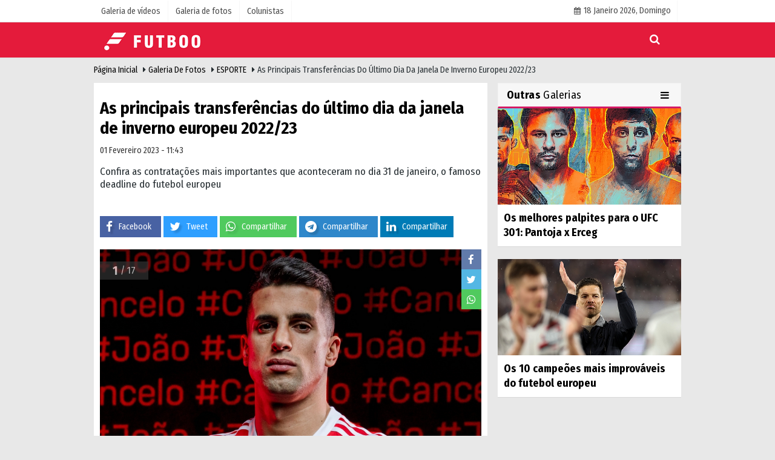

--- FILE ---
content_type: text/html; charset=UTF-8
request_url: https://br.futboo.com/galeria-de-fotos/as-principais-transferencias-do-ultimo-dia-da-janela-de-inverno-europeu-2022-23/2103/
body_size: 11028
content:

        <!DOCTYPE html>
        <!--[if IE 9 ]>
        <html class="ie9" lang="pt"><![endif]-->
        <!--[if (gt IE 9)|!(IE)]><!-->
        <html lang="pt-BR">
        <!--<![endif]-->
        <head>
            <meta name="format-detection" content="telephone=no"/>
            <meta charset="utf-8">
            <meta name="viewport" content="width=device-width,initial-scale=1,maximum-scale=5" />            <title>As principais transferências do último dia da janela de inverno europeu 2022/23 - ESPORTE - Br - Futboo.com            </title>
            <meta name="description" content="O último dia de transferências da janela de inverno do futebol europeu pegou fogo! Com <a href=&quot;https://br.futboo.com/galeria-de-fotos/enzo-fernandez-se-torna-a-contratacao-mais-cara-da-historia-da-premier-league-veja-o-top-10/2102/&quot;...">
            <link rel="canonical" href="https://br.futboo.com/galeria-de-fotos/as-principais-transferencias-do-ultimo-dia-da-janela-de-inverno-europeu-2022-23/2103/"/>
                        <meta property="og:site_name" content="https://br.futboo.com"/>
            <meta property="og:title" content="As principais transferências do último dia da janela de inverno europeu 2022/23"/>
            <meta property="og:url" id="links" content="https://br.futboo.com/galeria-de-fotos/as-principais-transferencias-do-ultimo-dia-da-janela-de-inverno-europeu-2022-23/2103/"/>
            <meta property="og:description" content="O último dia de transferências da janela de inverno do futebol europeu pegou fogo! Com <a href=&quot;https://br.futboo.com/galeria-de-fotos/enzo-fernandez-se-torna-a-contratacao-mais-cara-da-historia-da-premier-league-veja-o-top-10/2102/&quot; target=&quot;_blank&quot;><strong>Enzo Fernández quebrando recordes</strong></a> em sua ida para o Chelsea e João Cancelo chegando ao Bayern, separamos outras movimentações do mercado que fizeram barulho. Confira!<br />
<br />
<strong>Leia mais:<br />
<a href=&quot;https://br.futboo.com/galeria-de-fotos/os-10-melhores-jogadores-sul-americanos-da-historia-da-premier-league/1617/foto/3&quot; target=&quot;_blank&quot;>MELHORES JOGADORES SUL-AMERICANOS DA HISTÓRIA DA PREMIER LEAGUE</a><br />
<a href=&quot;https://br.futboo.com/galeria-de-fotos/as-10-maiores-vendas-da-historia-do-benfica/1809/&quot; target=&quot;_blank&quot;>AS 10 MAIORES VENDAS DA HISTÓRIA DO BENFICA</a></strong>"/>
            <meta property="og:image" content="https://br.futboo.com/images/galeri/2023/02/1675262761_capa.jpeg"/>
            <meta property="og:type" content="article"/>
            <meta property="og:image:width" content="600"/>
            <meta property="og:image:height" content="315"/>
            <meta property="og:locale" content="pt_BR"/>
                                    <meta http-equiv="pragma" content="no-cache">
            <meta http-equiv="cache-control" content="no-cache"/>
            <meta http-equiv="content-language" content="pt"/>
            <meta http-equiv="X-UA-Compatible" content="IE=edge,chrome=1"/>
            <link rel="shortcut icon" type="image/x-icon" href="https://br.futboo.com/favicon.png?v=20230802082345">
            <meta name="theme-color" content="#e41b3b"/>
                        <link rel="preload" href="https://fonts.googleapis.com/css?family=Fira+Sans+Condensed:400,700&display=swap" as="style">
            <link rel="stylesheet" href="https://fonts.googleapis.com/css?family=Fira+Sans+Condensed:400,700&display=swap">
                        <link rel="preload" href="https://br.futboo.com/template/css/fonts/fontawesome-webfont.woff2?v=20230802082345" as="font" type="font/woff2" crossorigin>
            
            <link rel="preload" href="https://br.futboo.com/template/css/style.php?v=20230802082345" as="style">
            <link rel="stylesheet" type="text/css" media='all' href="https://br.futboo.com/template/css/style.php?v=20230802082345"/>
            <script src="https://br.futboo.com/template/js/jquery.jquery-3.4.1.js?v=20230802082345"></script>
            <script>
    var newslettermessage = "Por favor, escreva seu endereço de e-mail.";
    var domainname = "https://br.futboo.com";
	var reklamtime = "10000";
	var _TOKEN = "705eeb67ee51903f0e51af11260e1e6f";
</script>            <script async src="https://www.googletagmanager.com/gtag/js?id=UA-202220983-1"></script>
<script>
  window.dataLayer = window.dataLayer || [];
  function gtag(){dataLayer.push(arguments);}
  gtag('js', new Date());

  gtag('config', 'UA-202220983-1');
</script>            <script type="text/javascript" async
src="//l.getsitecontrol.com/5756q514.js"></script>

<script language='JavaScript1.1' async
src='//pixel.mathtag.com/event/js?mt_id=1635678&mt_adid=425579&mt_exem=&mt_excl=&v1=&v2=&v3=&s1=&s2=&s3='></script>


<!-- Google Tag Manager -->
<script>(function(w,d,s,l,i){w[l]=w[l]||[];w[l].push({'gtm.start':
new Date().getTime(),event:'gtm.js'});var
f=d.getElementsByTagName(s)[0],
j=d.createElement(s),dl=l!='dataLayer'?'&l='+l:'';j.async=true;j.src=
'https://www.googletagmanager.com/gtm.js?id='+i+dl;f.parentNode.insertBefore(j,f);
})(window,document,'script','dataLayer','GTM-KKJ5DVZ4');</script>
<!-- End Google Tag Manager -->

<script async src="https://securepubads.g.doubleclick.net/tag/js/gpt.js"></script>
<script>
  window.googletag = window.googletag || {cmd: []};
  googletag.cmd.push(function() {
    googletag.defineSlot('/21874244666/futboo.com/futboo_320x50_MobileSticky', [[320, 50], [300, 31], [300, 75], [300, 50]], 'div-gpt-ad-1689854144387-0').addService(googletag.pubads());
googletag.defineOutOfPageSlot('/21874244666/futboo.com/futboo_320x480_MobilInterstitial', 'div-gpt-ad-1689854305491-0').addService(googletag.pubads());
googletag.defineSlot('/21874244666/futboo.com/futboo_320x100_MobileMasthead', [[300, 100], [320, 200], [300, 150], [320, 150], [320, 100]], 'div-gpt-ad-1689854450588-0').addService(googletag.pubads());
googletag.defineSlot('/21874244666/futboo.com/futboo_300x250_MobileDisplay2', [[300, 250], [300, 200], [250, 250], [300, 260], [336, 280], [250, 360]], 'div-gpt-ad-1689854521003-0').addService(googletag.pubads());
googletag.defineSlot('/21874244666/futboo.com/futboo_300x250_MobileDisplay', [[300, 200], [250, 250], [300, 250], [300, 260], [336, 280], [250, 360]], 'div-gpt-ad-1689854593315-0').addService(googletag.pubads());

    googletag.pubads().enableSingleRequest();
    googletag.pubads().collapseEmptyDivs();
    googletag.enableServices();
  });
</script>                </head>
        <body >

        <div class="cntr">
    </div>        <div class="wrr_ctr">
                <header role="banner" class="header header_6">
        <div class="h_top_part">
            <div class="top-wide" >
                <div class="cntr">
                    <div class="row">
                        <div class="col-xs-12">
                            <div class="hdr_t mb_mn var2">
                                <div class="head_wthr_info">
                                    <nav>
                                        <ul>

                                                                                            <li>
                                                    <a href="https://br.futboo.com/galeria-de-videos/" rel="external"><span>
                                                    Galeria de vídeos</span></a>
                                                </li>
                                                                                            <li>
                                                    <a href="https://br.futboo.com/galeria-de-fotos/" rel="external"><span>
                                                    Galeria de fotos</span></a>
                                                </li>
                                                                                            <li>
                                                    <a href="https://br.futboo.com/colunistas/" rel="external"><span>
                                                    Colunistas</span></a>
                                                </li>
                                                                                         
                                        </ul>
                                    </nav>
                                </div>


                           

                                <div class="head_wthr_social w_sl_icn_header">
                                    <nav>
                                        <ul>
										     										 <li><a href="https://br.futboo.com/noticias-do-dia/"><i class="fa fa-calendar"></i> <span
                                                        id="bugun">Hoje                                                        <script>
                                     
                                       function tarihsaat() {
                                           var b = new Date, g = b.getSeconds(), d = b.getMinutes(), a = b.getHours(), c = b.getDay(), h = b.getDate(), k = b.getMonth(), b = b.getFullYear();
                                           10 > a && (a = "0" + a);
                                           10 > g && (g = "0" + g);
                                           10 > d && (d = "0" + d);
                                           document.getElementById("bugun").innerHTML = h + " " + "Janeiro Fevereiro Março Abril Maio Junho Julho Agosto Setembro Outubro Novembro Dezembro".split(" ")[k] + " " + b + ", " + "Domingo Segunda-feira Terça-feira Quarta-feira Quinta-feira Sexta-feira Sábado".split(" ")[c] + " ";
                                           setTimeout("tarihsaat()", 1E3)
                                       }
                                       function CC_noErrors() {
                                           return !0
                                       }
                                       window.onerror = CC_noErrors;
                                       function bookmarksite(b, g) {
                                           document.all ? window.external.AddFavorite(g, b) : window.sidebar && window.sidebar.addPanel(b, g, "")
                                       }
                                     
                                       tarihsaat();</script></span></a></li>                                             
                                            
                                         
                                        
                                          
                                        </ul>
                                    </nav>
                                </div>
                            </div>
                        </div>
                    </div>
                </div>
            </div>
        </div>
        <div class="menu_wrap">
            <div class="mn_brd">
                <div class="cntr clearfix mn_brd_wrap">
                <div class="row">
                <span class="search_box">
                    </span>
                    <div class="col-lg-4t  col-xs-12">
                        
                           
                               <a href="https://br.futboo.com" title="Futboo | Notícias de Futebol, UFC e Eventos Esportivos" class="logo"><img class="logotype2" src="https://br.futboo.com/images/genel/logo.png?v=20230802082345" alt="Futboo | Notícias de Futebol, UFC e Eventos Esportivos" width="200" height="50"/></a>
                         

                        
                    </div>
                    <button id="menu_button"></button>
                    <nav role="navigation" class="m_menu menu_var2 mobilmenu" itemscope="itemscope"
                         itemtype="https://schema.org/SiteNavigationElement">
                        <ul>
                                                                                                                                   </ul>
                    </nav>
                    <div class="search-holder head_search">
                        <div class="search_box">
                            <button class="search_button button button_orange_hover">
                                <i class="fa fa-search"></i>
                            </button>
                        </div>
                        <div class="searchform_wrap var2">
                            <div class="cntr vc_child h_inherit relative">
                                <form role="search" action="https://br.futboo.com/template/search.php" method="get">

                                    <input required minlength="3" id="search"  autocomplete="off" type="text" name="galeria" placeholder="Pesquisar palavra-chave ..."><input type="hidden" name="type" value="2">
                                    
                        <input type="hidden" name="token"> </form>
                                <button for="promo" class="close_search_form">
                                    <i class="fa fa-times"></i>
                                </button>
                            </div>
                        </div>
                    </div>
                </div></div>
            </div>
        </div>
    </header>
    <div class="overlayx" id="overlay">
        <nav class="overlayx-menu cntr-fluid">
            <div class="navrow row">
                <div class="navmenu-col col col-xs-3">

                    <ul>
                                                    <li><a href="https://br.futboo.com/login-de-usuario/">Painel de Membros</a></li>
                                                                            <li><a href="https://br.futboo.com/todas-as-noticias/" rel="external" title="Arquivo de Notícias">
                                    Arquivo de Notícias</a></li>
                                                                                                    <li>
                                <a href="https://br.futboo.com/noticias-do-dia/" rel="external" title="Notícias do dia">Notícias do dia</a>
                            </li>
                                            </ul>
                </div>
                <div class="navmenu-col col col-xs-3">
                    <ul>
                                                                                                                    </ul>
                </div>
                <div class="navmenu-col col col-xs-3">
                    <ul>
                                                    <li>
                                <a href="https://br.futboo.com/colunistas/" rel="external" title="Colunistas">Colunistas</a></li>
                                                                            <li>
                                <a href="https://br.futboo.com/galeria-de-videos/" rel="external" title="Galeria de vídeos">Galeria de vídeos</a>
                            </li>
                                                                            <li>
                                <a href="https://br.futboo.com/galeria-de-fotos/" rel="external" title="Galeria de fotos">Galeria de fotos</a>
                            </li>
                                                 
                    </ul>
                </div>
                <div class="navmenu-col col col-xs-3">
                    <ul>
                        <li><a href="https://br.futboo.com/sobre-o-futboo.html" title="Sobre o Futboo" rel="external">Sobre o Futboo</a></li><li><a href="https://br.futboo.com/contato.html" title="Contato" rel="external">Contato</a></li><li><a href="https://br.futboo.com/politica-de-cookies.html" title="Política de Cookies" rel="external">Política de Cookies</a></li>                    </ul>
                </div>
            </div>
        </nav>
    </div>
   
   
    <div class="clearfix"></div>
    
    <div class="mobileMenux mb5">
    <ul>
    
                 <li>
                <a href="https://br.futboo.com/tabelas-estatísticas/" title="Tabelas"><i class="fa fa-caret-right"></i> Tabelas</a>
            </li>
        
            <li>
                <a href="https://br.futboo.com/central-de-jogos/" title="Central De Jogos"><i class="fa fa-caret-right"></i> Central De Jogos</a>
            </li>
     
          
            <li>
              <a style="color:#e41b3b" href="https://br.futboo.com/manchetes-do-dia/" title="Manchetes Do Dia"><i class="fa fa-caret-right"></i>Manchetes Do Dia</a>
            </li>
        
      
    </ul>
    </div>
       
    
     <div class="clearfix"></div>
     
            <div id="scrollPage">
                <div class="breadcrumb">
                    <div class="cntr">
                        <div>
                        <span><a href="https://br.futboo.com">
                                Página inicial</a></span>
                            <i class="fa fa-caret-right"></i>
                            <span><a href="https://br.futboo.com/galeria-de-fotos/">
                                Galeria de fotos</a></span>
                            <i class="fa fa-caret-right"></i>
                            <span><a href="https://br.futboo.com/galeria-de-fotos/esporte/">
                                ESPORTE</a></span>
                            <i class="fa fa-caret-right"></i>
                            As principais transferências do último dia da janela de inverno europeu 2022/23                        </div>
                    </div>
                </div>
                <div class="content">
                                        <div class="cntr">
                        <div class="row">
                                                 <div
                                class="col-lg-8 col-md-8 col-sm-12 col-xs-12">
                                <script type="text/javascript">
                                    var GalleryVariables = {
                                        Page: 1,
																			NextUrl: 'https://br.futboo.com/galeria-de-fotos/as-principais-transferencias-do-ultimo-dia-da-janela-de-inverno-europeu-2022-23/2104/',
                                        
                                        ImageId: 'https://br.futboo.com/galeria-de-fotos/as-principais-transferencias-do-ultimo-dia-da-janela-de-inverno-europeu-2022-23/2104/',
                                        Medias: [
                                            
                {
                    SortOrder: 1,
                    Title: 'As principais transferências do último dia da janela de inverno europeu 2022/23',
                    Description: "O \u00faltimo dia de transfer\u00eancias da janela de inverno do futebol europeu pegou fogo! Com <a href=\"https:\/\/br.futboo.com\/galeria-de-fotos\/enzo-fernandez-se-torna-a-contratacao-mais-cara-da-historia-da-premier-league-veja-o-top-10\/2102\/\" target=\"_blank\"><strong>Enzo Fern\u00e1ndez quebrando recordes<\/strong><\/a> em sua ida para o Chelsea e Jo\u00e3o Cancelo chegando ao Bayern, separamos outras movimenta\u00e7\u00f5es do mercado que fizeram barulho. Confira!<br \/><br \/>\r\n<br \/><br \/>\r\n<strong>Leia mais:<br \/><br \/>\r\n<a href=\"https:\/\/br.futboo.com\/galeria-de-fotos\/os-10-melhores-jogadores-sul-americanos-da-historia-da-premier-league\/1617\/foto\/3\" target=\"_blank\">MELHORES JOGADORES SUL-AMERICANOS DA HIST\u00d3RIA DA PREMIER LEAGUE<\/a><br \/><br \/>\r\n<a href=\"https:\/\/br.futboo.com\/galeria-de-fotos\/as-10-maiores-vendas-da-historia-do-benfica\/1809\/\" target=\"_blank\">AS 10 MAIORES VENDAS DA HIST\u00d3RIA DO BENFICA<\/a><\/strong>",
                    Image: 'https://br.futboo.com/images/galeri/2023/02/1675262761_capa.jpeg',
                    Thumbnail: 'https://br.futboo.com/images/galeri/2023/02/1675262761_capa.jpeg',
                    Url: '/galeria-de-fotos/as-principais-transferencias-do-ultimo-dia-da-janela-de-inverno-europeu-2022-23/2103/foto/',
                    ImageId: '11945',
                    ImageHit: '2610',
                    StatisticUrl: 'https://br.futboo.com/galeria-de-fotos/as-principais-transferencias-do-ultimo-dia-da-janela-de-inverno-europeu-2022-23/2103/foto/1'
                },
                {
                    SortOrder: 2,
                    Title: 'As principais transferências do último dia da janela de inverno europeu 2022/23',
                    Description: "<strong>Enzo Fern\u00e1ndez \u2013 Chelsea<\/strong><br \/><br \/>\r\nAntigo clube: Benfica<br \/><br \/>\r\nValor da transfer\u00eancia: 121 milh\u00f5es de euros",
                    Image: 'https://br.futboo.com/images/galeri/2023/02/1675262759_gettyimages-1245709213.jpeg',
                    Thumbnail: 'https://br.futboo.com/images/galeri/2023/02/1675262759_gettyimages-1245709213.jpeg',
                    Url: '/galeria-de-fotos/as-principais-transferencias-do-ultimo-dia-da-janela-de-inverno-europeu-2022-23/2103/foto/2',
                    ImageId: '11946',
                    ImageHit: '3155',
                    StatisticUrl: 'https://br.futboo.com/galeria-de-fotos/as-principais-transferencias-do-ultimo-dia-da-janela-de-inverno-europeu-2022-23/2103/foto/2'
                },
                {
                    SortOrder: 3,
                    Title: 'As principais transferências do último dia da janela de inverno europeu 2022/23',
                    Description: "<div class=\"paddingt\"><\/div><p><strong>Jo\u00e3o Cancelo \u2013 Bayern de Munique<\/strong><br \/><br \/>\r\nAntigo clube: Manchester City<br \/><br \/>\r\nValor da transfer\u00eancia: empr\u00e9stimo<\/p><br>",
                    Image: 'https://br.futboo.com/images/galeri/2023/02/1675262760_fnzku2vaqaa6mnr.jpeg',
                    Thumbnail: 'https://br.futboo.com/images/galeri/2023/02/1675262760_fnzku2vaqaa6mnr.jpeg',
                    Url: '/galeria-de-fotos/as-principais-transferencias-do-ultimo-dia-da-janela-de-inverno-europeu-2022-23/2103/foto/3',
                    ImageId: '11958',
                    ImageHit: '2939',
                    StatisticUrl: 'https://br.futboo.com/galeria-de-fotos/as-principais-transferencias-do-ultimo-dia-da-janela-de-inverno-europeu-2022-23/2103/foto/3'
                },
                {
                    SortOrder: 4,
                    Title: 'As principais transferências do último dia da janela de inverno europeu 2022/23',
                    Description: "<strong>Vitinha \u2013 Olympique de Marselha<\/strong><br \/><br \/>\r\nAntigo clube: Braga<br \/><br \/>\r\nValor da transfer\u00eancia: 32 milh\u00f5es de euros",
                    Image: 'https://br.futboo.com/images/galeri/2023/02/1675262758_gettyimages-1243945997.jpeg',
                    Thumbnail: 'https://br.futboo.com/images/galeri/2023/02/1675262758_gettyimages-1243945997.jpeg',
                    Url: '/galeria-de-fotos/as-principais-transferencias-do-ultimo-dia-da-janela-de-inverno-europeu-2022-23/2103/foto/4',
                    ImageId: '11947',
                    ImageHit: '2917',
                    StatisticUrl: 'https://br.futboo.com/galeria-de-fotos/as-principais-transferencias-do-ultimo-dia-da-janela-de-inverno-europeu-2022-23/2103/foto/4'
                },
                {
                    SortOrder: 5,
                    Title: 'As principais transferências do último dia da janela de inverno europeu 2022/23',
                    Description: "<strong>Jorginho \u2013 Arsenal<\/strong><br \/><br \/>\r\nAntigo clube: Chelsea<br \/><br \/>\r\nValor da transfer\u00eancia: 11,30 milh\u00f5es de euros",
                    Image: 'https://br.futboo.com/images/galeri/2023/02/1675262758_1675202015_fn06qmxxeaybid2.jpeg',
                    Thumbnail: 'https://br.futboo.com/images/galeri/2023/02/1675262758_1675202015_fn06qmxxeaybid2.jpeg',
                    Url: '/galeria-de-fotos/as-principais-transferencias-do-ultimo-dia-da-janela-de-inverno-europeu-2022-23/2103/foto/5',
                    ImageId: '11948',
                    ImageHit: '2900',
                    StatisticUrl: 'https://br.futboo.com/galeria-de-fotos/as-principais-transferencias-do-ultimo-dia-da-janela-de-inverno-europeu-2022-23/2103/foto/5'
                },
                {
                    SortOrder: 6,
                    Title: 'As principais transferências do último dia da janela de inverno europeu 2022/23',
                    Description: "<div class=\"paddingt\"><\/div><p><strong>Jeffinho \u2013 Lyon<\/strong><br \/><br \/>\r\nAntigo clube: Botafogo<br \/><br \/>\r\nValor da transfer\u00eancia: 10 milh\u00f5es de euros<\/p><br>",
                    Image: 'https://br.futboo.com/images/galeri/2023/02/1675262760_fn0i-csxoaeyrre.jpeg',
                    Thumbnail: 'https://br.futboo.com/images/galeri/2023/02/1675262760_fn0i-csxoaeyrre.jpeg',
                    Url: '/galeria-de-fotos/as-principais-transferencias-do-ultimo-dia-da-janela-de-inverno-europeu-2022-23/2103/foto/6',
                    ImageId: '11949',
                    ImageHit: '2885',
                    StatisticUrl: 'https://br.futboo.com/galeria-de-fotos/as-principais-transferencias-do-ultimo-dia-da-janela-de-inverno-europeu-2022-23/2103/foto/6'
                },
                {
                    SortOrder: 7,
                    Title: 'As principais transferências do último dia da janela de inverno europeu 2022/23',
                    Description: "<strong>Pedro Porro \u2013 Tottenham<\/strong><br \/><br \/>\r\nAntigo clube: Sporting<br \/><br \/>\r\nValor da transfer\u00eancia: empr\u00e9stimo \u2013 5 milh\u00f5es de euros",
                    Image: 'https://br.futboo.com/images/galeri/2023/02/1675262759_gettyimages-1246395537.jpeg',
                    Thumbnail: 'https://br.futboo.com/images/galeri/2023/02/1675262759_gettyimages-1246395537.jpeg',
                    Url: '/galeria-de-fotos/as-principais-transferencias-do-ultimo-dia-da-janela-de-inverno-europeu-2022-23/2103/foto/7',
                    ImageId: '11950',
                    ImageHit: '2873',
                    StatisticUrl: 'https://br.futboo.com/galeria-de-fotos/as-principais-transferencias-do-ultimo-dia-da-janela-de-inverno-europeu-2022-23/2103/foto/7'
                },
                {
                    SortOrder: 8,
                    Title: 'As principais transferências do último dia da janela de inverno europeu 2022/23',
                    Description: "<strong>Thorgan Hazard \u2013 PSV<\/strong><br \/><br \/>\r\nAntigo clube: Borussia Dortmund<br \/><br \/>\r\nValor da transfer\u00eancia: empr\u00e9stimo \u2013 500 mil euros",
                    Image: 'https://br.futboo.com/images/galeri/2023/02/1675262759_1675202015_hazard14.jpeg',
                    Thumbnail: 'https://br.futboo.com/images/galeri/2023/02/1675262759_1675202015_hazard14.jpeg',
                    Url: '/galeria-de-fotos/as-principais-transferencias-do-ultimo-dia-da-janela-de-inverno-europeu-2022-23/2103/foto/8',
                    ImageId: '11951',
                    ImageHit: '2868',
                    StatisticUrl: 'https://br.futboo.com/galeria-de-fotos/as-principais-transferencias-do-ultimo-dia-da-janela-de-inverno-europeu-2022-23/2103/foto/8'
                },
                {
                    SortOrder: 9,
                    Title: 'As principais transferências do último dia da janela de inverno europeu 2022/23',
                    Description: "<div class=\"paddingt\"><\/div><p><strong>Felipe \u2013 Nottingham Forest<\/strong><br \/><br \/>\r\nAntigo clube: Atl\u00e9tico de Madrid<br \/><br \/>\r\nValor da transfer\u00eancia: 2,30 milh\u00f5es de euros<\/p><br>",
                    Image: 'https://br.futboo.com/images/galeri/2023/02/1675262761_fn1bkcbxoam9y0x.jpeg',
                    Thumbnail: 'https://br.futboo.com/images/galeri/2023/02/1675262761_fn1bkcbxoam9y0x.jpeg',
                    Url: '/galeria-de-fotos/as-principais-transferencias-do-ultimo-dia-da-janela-de-inverno-europeu-2022-23/2103/foto/9',
                    ImageId: '11952',
                    ImageHit: '2867',
                    StatisticUrl: 'https://br.futboo.com/galeria-de-fotos/as-principais-transferencias-do-ultimo-dia-da-janela-de-inverno-europeu-2022-23/2103/foto/9'
                },
                {
                    SortOrder: 10,
                    Title: 'As principais transferências do último dia da janela de inverno europeu 2022/23',
                    Description: "<strong>H\u00e9ctor Beller\u00edn \u2013 Sporting<\/strong><br \/><br \/>\r\nAntigo clube: Barcelona<br \/><br \/>\r\nValor da transfer\u00eancia: custo zero",
                    Image: 'https://br.futboo.com/images/galeri/2023/02/1675262758_fn1i7l1x0auygvl.jpeg',
                    Thumbnail: 'https://br.futboo.com/images/galeri/2023/02/1675262758_fn1i7l1x0auygvl.jpeg',
                    Url: '/galeria-de-fotos/as-principais-transferencias-do-ultimo-dia-da-janela-de-inverno-europeu-2022-23/2103/foto/10',
                    ImageId: '11953',
                    ImageHit: '2866',
                    StatisticUrl: 'https://br.futboo.com/galeria-de-fotos/as-principais-transferencias-do-ultimo-dia-da-janela-de-inverno-europeu-2022-23/2103/foto/10'
                },
                {
                    SortOrder: 11,
                    Title: 'As principais transferências do último dia da janela de inverno europeu 2022/23',
                    Description: "<strong>Weston McKennie \u2013 Leeds United<\/strong><br \/><br \/>\r\nAntigo clube: Juventus<br \/><br \/>\r\nValor da transfer\u00eancia: empr\u00e9stimo \u2013 1,20 milh\u00f5es de euros",
                    Image: 'https://br.futboo.com/images/galeri/2023/02/1675262759_gettyimages-1456579309.jpeg',
                    Thumbnail: 'https://br.futboo.com/images/galeri/2023/02/1675262759_gettyimages-1456579309.jpeg',
                    Url: '/galeria-de-fotos/as-principais-transferencias-do-ultimo-dia-da-janela-de-inverno-europeu-2022-23/2103/foto/11',
                    ImageId: '11954',
                    ImageHit: '2862',
                    StatisticUrl: 'https://br.futboo.com/galeria-de-fotos/as-principais-transferencias-do-ultimo-dia-da-janela-de-inverno-europeu-2022-23/2103/foto/11'
                },
                {
                    SortOrder: 12,
                    Title: 'As principais transferências do último dia da janela de inverno europeu 2022/23',
                    Description: "<div class=\"paddingt\"><\/div><p><strong>Florian Thauvin \u2013 Udinese<\/strong><br \/><br \/>\r\nAntigo clube: Tigres<br \/><br \/>\r\nValor da transfer\u00eancia: custo zero<\/p><br>",
                    Image: 'https://br.futboo.com/images/galeri/2023/02/1675262759_gettyimages-1407606391.jpeg',
                    Thumbnail: 'https://br.futboo.com/images/galeri/2023/02/1675262759_gettyimages-1407606391.jpeg',
                    Url: '/galeria-de-fotos/as-principais-transferencias-do-ultimo-dia-da-janela-de-inverno-europeu-2022-23/2103/foto/12',
                    ImageId: '11955',
                    ImageHit: '2856',
                    StatisticUrl: 'https://br.futboo.com/galeria-de-fotos/as-principais-transferencias-do-ultimo-dia-da-janela-de-inverno-europeu-2022-23/2103/foto/12'
                },
                {
                    SortOrder: 13,
                    Title: 'As principais transferências do último dia da janela de inverno europeu 2022/23',
                    Description: "<strong>Keylor Navas \u2013 Nottingham Forest<\/strong><br \/><br \/>\r\nAntigo clube: PSG<br \/><br \/>\r\nValor da transfer\u00eancia: empr\u00e9stimo",
                    Image: 'https://br.futboo.com/images/galeri/2023/02/1675262759_gettyimages-1446920187.jpeg',
                    Thumbnail: 'https://br.futboo.com/images/galeri/2023/02/1675262759_gettyimages-1446920187.jpeg',
                    Url: '/galeria-de-fotos/as-principais-transferencias-do-ultimo-dia-da-janela-de-inverno-europeu-2022-23/2103/foto/13',
                    ImageId: '11956',
                    ImageHit: '2852',
                    StatisticUrl: 'https://br.futboo.com/galeria-de-fotos/as-principais-transferencias-do-ultimo-dia-da-janela-de-inverno-europeu-2022-23/2103/foto/13'
                },
                {
                    SortOrder: 14,
                    Title: 'As principais transferências do último dia da janela de inverno europeu 2022/23',
                    Description: "<strong>Marcel Sabitzer \u2013 Manchester United<\/strong><br \/><br \/>\r\nAntigo clube: Bayern de Munique<br \/><br \/>\r\nValor da transfer\u00eancia: empr\u00e9stimo",
                    Image: 'https://br.futboo.com/images/galeri/2023/02/1675262759_gettyimages-1439296945.jpeg',
                    Thumbnail: 'https://br.futboo.com/images/galeri/2023/02/1675262759_gettyimages-1439296945.jpeg',
                    Url: '/galeria-de-fotos/as-principais-transferencias-do-ultimo-dia-da-janela-de-inverno-europeu-2022-23/2103/foto/14',
                    ImageId: '11957',
                    ImageHit: '2849',
                    StatisticUrl: 'https://br.futboo.com/galeria-de-fotos/as-principais-transferencias-do-ultimo-dia-da-janela-de-inverno-europeu-2022-23/2103/foto/14'
                },
                {
                    SortOrder: 15,
                    Title: 'As principais transferências do último dia da janela de inverno europeu 2022/23',
                    Description: "<div class=\"paddingt\"><\/div><p><strong>Marquinhos \u2013 Norwich<\/strong><br \/><br \/>\r\nAntigo clube: Arsenal<br \/><br \/>\r\nValor da transfer\u00eancia: empr\u00e9stimo<\/p><br>",
                    Image: 'https://br.futboo.com/images/galeri/2023/02/1675262759_gettyimages-1450018191.jpeg',
                    Thumbnail: 'https://br.futboo.com/images/galeri/2023/02/1675262759_gettyimages-1450018191.jpeg',
                    Url: '/galeria-de-fotos/as-principais-transferencias-do-ultimo-dia-da-janela-de-inverno-europeu-2022-23/2103/foto/15',
                    ImageId: '11959',
                    ImageHit: '2846',
                    StatisticUrl: 'https://br.futboo.com/galeria-de-fotos/as-principais-transferencias-do-ultimo-dia-da-janela-de-inverno-europeu-2022-23/2103/foto/15'
                },
                {
                    SortOrder: 16,
                    Title: 'As principais transferências do último dia da janela de inverno europeu 2022/23',
                    Description: "<strong>Tet\u00ea \u2013 Leicester City<\/strong><br \/><br \/>\r\nAntigo clube: Shakhtar Donetsk<br \/><br \/>\r\nValor da transfer\u00eancia: empr\u00e9stimo",
                    Image: 'https://br.futboo.com/images/galeri/2023/02/1675262759_fn0hhtiwqaqwrzu.jpeg',
                    Thumbnail: 'https://br.futboo.com/images/galeri/2023/02/1675262759_fn0hhtiwqaqwrzu.jpeg',
                    Url: '/galeria-de-fotos/as-principais-transferencias-do-ultimo-dia-da-janela-de-inverno-europeu-2022-23/2103/foto/16',
                    ImageId: '11960',
                    ImageHit: '2844',
                    StatisticUrl: 'https://br.futboo.com/galeria-de-fotos/as-principais-transferencias-do-ultimo-dia-da-janela-de-inverno-europeu-2022-23/2103/foto/16'
                },
                {
                    SortOrder: 17,
                    Title: 'As principais transferências do último dia da janela de inverno europeu 2022/23',
                    Description: "<strong>Bryan Gil \u2013 Sevilla<\/strong><br \/><br \/>\r\nAntigo clube: Tottenham<br \/><br \/>\r\nValor da transfer\u00eancia: empr\u00e9stimo",
                    Image: 'https://br.futboo.com/images/galeri/2023/02/1675262949_gettyimages-1454600785.jpeg',
                    Thumbnail: 'https://br.futboo.com/images/galeri/2023/02/1675262949_gettyimages-1454600785.jpeg',
                    Url: '/galeria-de-fotos/as-principais-transferencias-do-ultimo-dia-da-janela-de-inverno-europeu-2022-23/2103/foto/17',
                    ImageId: '11961',
                    ImageHit: '2834',
                    StatisticUrl: 'https://br.futboo.com/galeria-de-fotos/as-principais-transferencias-do-ultimo-dia-da-janela-de-inverno-europeu-2022-23/2103/foto/17'
                }                                        ],


                                    };
									var GalleryNextUrl = "https://br.futboo.com/galeria-de-fotos/enzo-fernandez-se-torna-a-contratacao-mais-cara-da-historia-da-premier-league-veja-o-top-10/2102/";
                                </script>
                                <script>
								

    
</script>  
                                <script type="text/javascript" src="https://br.futboo.com/template/js/galeri_detay.js?v=20230802082345"></script>
                                <script type="text/javascript" src="https://br.futboo.com/template/js/galeri_genel.js?v=20230802082345"></script>
                                <div class="galleryContent">
                                    <div class="white-background-detail">
                                        <div class="glstle">
                                            <h1>
                                                As principais transferências do último dia da janela de inverno europeu 2022/23                                            </h1>
                                            <div class="page_theme">
                                            
                                            
                                           
                                            <div class="f_left event_info paddingt">
                                                01 Fevereiro 2023 - 11:43                                            </div>
                                        </div>
                                        </div>
                                        
                                       
                                        
                                        <div class="paddingt">
                                                                                    </div>
                                                                                <div class="paddingt">
                                            <p>
                                                Confira as contratações mais importantes que aconteceram no dia 31 de janeiro, o famoso deadline do futebol europeu                                            </p>
                                        </div>
                                                                                
                                        
                                      
                                           <script>
        if (typeof wabtn4fg === "undefined") {
            wabtn4fg = 1;
            h = document.head || document.getElementsByTagName("head")[0];
            s = document.createElement("script");
            s.type = "text/javascript";
            s.src = "https://br.futboo.com/template/js/whatsapp-button.js";
            h.appendChild(s)
        }
    </script>
    <div class="socialButtonv1 socialButtonv1-mobile paddingt">
        <ul>
            <li>
                <a onclick="ShareOnFacebook("https://br.futboo.com/galeria-de-fotos/as-principais-transferencias-do-ultimo-dia-da-janela-de-inverno-europeu-2022-23/2103/");return false;" class="facebook-big"><i
                    class="fa fa-facebook"></i></a>
            </li>
            <li>
                <a onclick="ShareOnTwitter('https://br.futboo.com/galeria-de-fotos/as-principais-transferencias-do-ultimo-dia-da-janela-de-inverno-europeu-2022-23/2103/', 'tr', '', 'As principais transferências do último dia da janela de inverno europeu 2022/23')"
                   class="twitter-big"><i class="fa fa-twitter"></i></a>
            </li>
            <li>
                <a href="whatsapp://send?text=As principais transferências do último dia da janela de inverno europeu 2022/23 https://br.futboo.com/galeria-de-fotos/as-principais-transferencias-do-ultimo-dia-da-janela-de-inverno-europeu-2022-23/2103/" class="whatsapp-big"
                   data-action="share/whatsapp/share"><i class="fa fa-whatsapp"></i></a>
            </li>
             <li>
				<a href="https://t.me/share/url?url=https://br.futboo.com/galeria-de-fotos/as-principais-transferencias-do-ultimo-dia-da-janela-de-inverno-europeu-2022-23/2103/&text=As principais transferências do último dia da janela de inverno europeu 2022/23" class="telegram-big" data-action="share/whatsapp/share">
					<i class="fa fa-telegram"></i>
			</a>
			</li>
            
             <li>
				<a href="http://www.linkedin.com/shareArticle?url=https://br.futboo.com/galeria-de-fotos/as-principais-transferencias-do-ultimo-dia-da-janela-de-inverno-europeu-2022-23/2103/" class="linkedin-big" target="_blank" title="linkedin">
					<i class="fa fa-linkedin"></i>
				</a>
			</li>
                    
                 <li style="display:none;">
				<a href="https://pinterest.com/pin/create/button/?url=https://br.futboo.com/galeria-de-fotos/as-principais-transferencias-do-ultimo-dia-da-janela-de-inverno-europeu-2022-23/2103/&media=https://br.futboo.com/images/haberler/&description=As principais transferências do último dia da janela de inverno europeu 2022/23" class="pinterest-big" target="_blank" title="Pinterest">
					<i class="fa fa-pinterest"></i>
				</a>
			</li>
        </ul>
    </div>
    <div class="desktop-social clearfix">
        <div class="clearfix">
            <ul class="shr-b-2 pull-left">
                <li class="facebook">
                    <a href="https://www.facebook.com/sharer/sharer.php?s=100&p[url]=https://br.futboo.com/galeria-de-fotos/as-principais-transferencias-do-ultimo-dia-da-janela-de-inverno-europeu-2022-23/2103/"
                       title="Facebook"
                       onclick="window.open(this.href, 'facebook-share', 'width=570,height=290');return false;"><i
                            class="fa fa-facebook"
                            style="cursor: pointer"></i><span>Facebook</span></a>
                </li>
                <li class="twitter">
                    <a onclick="ShareOnTwitter('https://br.futboo.com/galeria-de-fotos/as-principais-transferencias-do-ultimo-dia-da-janela-de-inverno-europeu-2022-23/2103/', 'tr', '', 'As principais transferências do último dia da janela de inverno europeu 2022/23')"
                       style="cursor: pointer" title="Twitter"><i
                            class="fa fa-twitter"></i><span>Tweet</span></a>
                </li>
                
                 <li class="whatsapp">
						<a href="https://web.whatsapp.com/send?text=As principais transferências do último dia da janela de inverno europeu 2022/23 https://br.futboo.com/galeria-de-fotos/as-principais-transferencias-do-ultimo-dia-da-janela-de-inverno-europeu-2022-23/2103/" data-action="share/whatsapp/share" target="_blank" title="Whatsapp">
							<i class="fa fa-whatsapp"></i><span>Compartilhar</span>
						</a>
					</li>
                    
                    
                       <li class="telegram">
				<a href="https://t.me/share/url?url=https://br.futboo.com/galeria-de-fotos/as-principais-transferencias-do-ultimo-dia-da-janela-de-inverno-europeu-2022-23/2103/&text=As principais transferências do último dia da janela de inverno europeu 2022/23" class="telegram-big" target="_blank">
					<i class="fa fa-telegram"></i><span>Compartilhar</span>
			</a>
			</li>
                <li class="linkedin googles">
                    <a onclick="ShareOnLinkedin('https://br.futboo.com/galeria-de-fotos/as-principais-transferencias-do-ultimo-dia-da-janela-de-inverno-europeu-2022-23/2103/');return false;" title="Linkedin"
                       style="cursor: pointer"><i
                            class="fa fa-linkedin"></i><span>Compartilhar</span></a>
                </li>
                 <li class="pinterest googles"  style="display:none;">

                <a href="https://pinterest.com/pin/create/button/?url=https://br.futboo.com/galeria-de-fotos/as-principais-transferencias-do-ultimo-dia-da-janela-de-inverno-europeu-2022-23/2103/&media=https://br.futboo.com/images/galeri/&description=As principais transferências do último dia da janela de inverno europeu 2022/23" target="_blank" title="Pinterest" style="cursor:pointer;"><i
                        class="fa fa-pinterest"></i><span>Compartilhar</span></a>
            </li>
            
            </ul>
        </div>
        <div class="clearfix"></div>
    </div>
                                  
                                    
                                    </div>
                                     
                                     
                                    

                                    <div>
                                        <div id="divAlbumMediaList">
                                            <section class="item" data-order="1">
                                                <div class="clearfix"></div>
                                                    <figure>
                                                        <div class="gallerydetail text-center" style="width: 100%;">
                                                    <span class="paging">
                                                        <strong>
                                                            1</strong> /
                                                        17                                                    </span> 
                                                            <div class="popup-gallery">
                                                                <img class="fancybox" src="https://br.futboo.com/images/galeri/2023/02/1675262761_capa.jpeg" alt="" property="og:image"/></div>
                                                            <ul class="sharer">
                                                                <li>
                                                                    <a href="javascript:void(0);" data-type="facebook"
                                                                       data-url="/galeria-de-fotos/as-principais-transfer-ncias-do-ltimo-dia-da-janela-de-inverno-europeu-2022-23/2103/foto/1"
                                                                       data-title="As principais transferências do último dia da janela de inverno europeu 2022/23"
                                                                       data-image="https://br.futboo.com/images/galeri/2023/02/1675262761_capa.jpeg"
                                                                       data-hit="2610"
                                                                       data-id="11945"
                                                                       onclick="SocialMediaShare(this)">
                                                                        <i class="fa fa-facebook"></i>
                                                                    </a>
                                                                </li>
                                                                <li>
                                                                    <a href="javascript:void(0);" data-type="twitter"
                                                                       data-url="/galeria-de-fotos/as-principais-transferencias-do-ultimo-dia-da-janela-de-inverno-europeu-2022-23/2103/foto/1"
                                                                       data-title="As principais transferências do último dia da janela de inverno europeu 2022/23"
                                                                       data-image="https://br.futboo.com/images/galeri/2023/02/1675262761_capa.jpeg"
                                                                       data-hit="2610"
                                                                       data-id="11945"
                                                                       onclick="SocialMediaShare(this)">
                                                                        <i class="fa fa-twitter"></i>
                                                                    </a>
                                                                </li>
                                                                <li>
                                                                    <a href="https://web.whatsapp.com/send?text=As+principais+transfer%C3%AAncias+do+%C3%BAltimo+dia+da+janela+de+inverno+europeu+2022%2F23 https://br.futboo.com/galeria-de-fotos/as-principais-transfer-ncias-do-ltimo-dia-da-janela-de-inverno-europeu-2022-23/2103/foto/1"
                                                                       data-action="share/whatsapp/share"
                                                                       data-type="whatsapp" target="_blank"
                                                                       style="cursor:pointer;">
                                                                        <i class="fa fa-whatsapp"></i>
                                                                    </a>
                                                                </li>
                                                            </ul>
                                                        </div>
                                                    </figure>
                                                        <script>
  var MEGA = {"settings": {
              "analytics": "UA-202220983-1"
                }
            };
        </script>
                                                    <div>
                                                        <p>
                                                       O último dia de transferências da janela de inverno do futebol europeu pegou fogo! Com <a href="https://br.futboo.com/galeria-de-fotos/enzo-fernandez-se-torna-a-contratacao-mais-cara-da-historia-da-premier-league-veja-o-top-10/2102/" target="_blank"><strong>Enzo Fernández quebrando recordes</strong></a> em sua ida para o Chelsea e João Cancelo chegando ao Bayern, separamos outras movimentações do mercado que fizeram barulho. Confira!<br />
<br />
<strong>Leia mais:<br />
<a href="https://br.futboo.com/galeria-de-fotos/os-10-melhores-jogadores-sul-americanos-da-historia-da-premier-league/1617/foto/3" target="_blank">MELHORES JOGADORES SUL-AMERICANOS DA HISTÓRIA DA PREMIER LEAGUE</a><br />
<a href="https://br.futboo.com/galeria-de-fotos/as-10-maiores-vendas-da-historia-do-benfica/1809/" target="_blank">AS 10 MAIORES VENDAS DA HISTÓRIA DO BENFICA</a></strong>                                                        </p>                                                    </div>
                                                                                                
                                                   
                                            </section>
                                             
                                        </div>                        <div class="tags_section side_bar_tabs">
                            <div class="widget_tags">
                                <div class="box-tags">
                                    <a href="https://br.futboo.com/galeria/as-principais-transferências-do-último-dia-da-janela-de-inverno-europeu-2022/23/" rel="external" class="btn-tags" title="as principais transferências do último dia da janela de inverno europeu 2022/23"><i class="icon-tags"></i> as principais transferências do último dia da janela de inverno europeu 2022/23</a><a href="https://br.futboo.com/galeria/mercado-da-bola/" rel="external" class="btn-tags" title="mercado da bola"><i class="icon-tags"></i> mercado da bola</a><a href="https://br.futboo.com/galeria/transferências-futebol/" rel="external" class="btn-tags" title="transferências futebol"><i class="icon-tags"></i> transferências futebol</a>                                </div>
                            </div>
                        </div>
                                                        </div>
                                </div>
                              
                            </div>
                                                            <aside id="GalleryRight"
                                       class="col-lg-4 col-md-4 col-sm-12 col-xs-12">
                                    <div class="yapiskan">
                                       
                                        <div class="sblock CokOkunanlarRenk">
                                    <span class="stitle b3">
                                        <strong> Outras </strong> Galerias<span class="f_right t1"><a href="https://br.futboo.com/galeria-de-fotos/" title="Diğer Galeriler" rel="external"><i class="fa fa-bars"></i></a></span></span>
                                        </div>
                                        <div class="row vertical"><div class="col-lg-12 col-md-12 col-sm-12 col-xs-12">
<div class="scl_i_c">
<a href="https://br.futboo.com/galeria-de-fotos/os-melhores-palpites-para-o-ufc-301-pantoja-x-erceg/2855/" rel="external" title=" Os melhores palpites para o UFC 301: Pantoja x Erceg">
<img src="https://br.futboo.com/images/grey.gif" data-src="https://br.futboo.com/images/galeri/2024/04/os-melhores-palpites-para-o-ufc-301-pantoja-x-erceg.jpeg" width="300" height="170" alt="Os melhores palpites para o UFC 301: Pantoja x Erceg" class="scale_image lazyload"/></a>
</div>
<div class="post_text">
<span class="post_title t2">
<a href="https://br.futboo.com/galeria-de-fotos/os-melhores-palpites-para-o-ufc-301-pantoja-x-erceg/2855/" rel="external" title="Os melhores palpites para o UFC 301: Pantoja x Erceg">Os melhores palpites para o UFC 301: Pantoja x Erceg</a>
</span>
</div>
</div>
            <div class="col-lg-12 col-md-12 col-sm-12 col-xs-12">
<div class="scl_i_c">
<a href="https://br.futboo.com/galeria-de-fotos/os-10-campeoes-mais-improvaveis-do-futebol-europeu/2858/" rel="external" title=" Os 10 campeões mais improváveis do futebol europeu">
<img src="https://br.futboo.com/images/grey.gif" data-src="https://br.futboo.com/images/galeri/2024/05/os-10-campe-es-mais-improv-veis-do-futebol-europeu.jpg" width="300" height="170" alt="Os 10 campeões mais improváveis do futebol europeu" class="scale_image lazyload"/></a>
</div>
<div class="post_text">
<span class="post_title t2">
<a href="https://br.futboo.com/galeria-de-fotos/os-10-campeoes-mais-improvaveis-do-futebol-europeu/2858/" rel="external" title="Os 10 campeões mais improváveis do futebol europeu">Os 10 campeões mais improváveis do futebol europeu</a>
</span>
</div>
</div>
            </div>                                        
                                                                                <div class="clearfix"></div>
                                    </div>
                                </aside>
                                                        
                        </div>
                    </div>
                </div>
            </div>
      
            <footer class="footer footer_1">
                        <div class="footer_top_part">
                <div class="cntr">
                    <div class="row">
                    
                                             
                       
                                        
                        <div class="col-lg-4 col-md-4 col-sm-12 col-xs-12">

<div class="widget w_sl_icn clearfix">
                           
                               <span class="t3x aboneup">
Inscreva-se, não perca as últimas notícias!!</span>
                            <style>
							.t3x{color: #ffffff;
    font-size: 16px !important;
    text-align: left;
    font-weight: 700;
    margin-top: 10px;}
							.aboneup{ margin-bottom:10px !important; }
							.redborder { border: 2px solid #e0302c !important; }
							.bltbtn { border: 2px solid #cc0700 !important; margin-right: 34px !important; margin-top: -1px !important;}          #newsletter .alert_box p {font-size:12px !important; margin-top:10px;}
							.button.btn-email {padding: 10px 10px 8px !important;}
							.button.button_reds {background: #cc0700;color: #fff;}
							.button.button_redsa a:hover {background: #f60d07;color: #fff;}
							</style>
                          
                                <div class="widget widget_newsletter form_section" style="margin-top:-30px;margin-bottom:20px;">

                               
                                       <div> <label class="widget_title t3"
                                               for="newsletter-email"></label>
                                        <form id="newsletter" style="margin-top:20px">
                                            <button name="newsletter" type="submit"
                                                    class="btn-email button button_reds redborder"
                                                    data-type="submit">
                                                Mandar                                            </button>
                                         
                                                <input class="redborder" autocomplete="off" type="email" id="newsletter-email"
                                                       placeholder="Seu endereço de  e-mail"
                                                       name="newsletter-email">
                                                <input type="hidden" name="show"
                                                       value="ec351e464265457259e6f3c0e0eab09e">
                                          
                                            <div id="sonucun" style="font-size:10px;"></div>
                                        </form></div></div>
                        
                            <span class="widget_title t3">MÍDIA SOCIAL</span>                                <ul>
                                                                            <li class="facebook">
                                            <a href="https://www.facebook.com/Futboo_BR-103223431995927" aria-label="https://www.facebook.com/Futboo_BR-103223431995927"
                                               class="fb" target="_blank"  title="https://www.facebook.com/Futboo_BR-103223431995927">
                                                <i class="fa fa-facebook"></i>
                                            </a>
                                        </li>
                                                                                                                                                    <li class="twitter">
                                            <a href="https://twitter.com/FutbooBR" aria-label="https://twitter.com/FutbooBR"
                                               class="twitter" target="_blank" title="https://twitter.com/FutbooBR">
                                                <i class="fa fa-twitter"></i>
                                            </a>
                                        </li>
                                                                                                                <li class="instagram">
                                            <a href="https://www.instagram.com/futboobr/" aria-label="https://www.instagram.com/futboobr/"
                                               class="instagram" target="_blank" title="https://www.instagram.com/futboobr/">
                                                <i class="fa fa-instagram"></i>
                                            </a>
                                        </li>
                                                                                                                                                                                                           
                       
                                </ul>
                                
                             
                                
                            </div>
                            
                            
                            
                            
                            
                               
                                
                            
                        </div>
                        
                        
                        
                       
                        
                        
                        
                        
                        <div class="col-lg-4 col-md-4 col-sm-12 col-xs-12">
                            <div class="widget footerx wdg_ctg">

                                <ul class="ctrs_lst">
                                    <li>
                                        <ul>
                                                                                            <li>
                                                    <a href="https://br.futboo.com/galeria-de-fotos/" rel="external" title="Galeria de fotos">Galeria de fotos</a>
                                                </li>
                                            
                                                                                            <li>
                                                    <a href="https://br.futboo.com/galeria-de-videos/" rel="external" title="Galeria de vídeos">Galeria de vídeos</a>
                                                </li>
                                            

                                                                                            <li>
                                                    <a href="https://br.futboo.com/colunistas/" rel="external" title="Colunistas">Colunistas</a>
                                                </li>
                                            
                                            

                                            

                                                                                        
                                            
                                                                                     </ul>
                                    </li>
                                </ul>


                                                                                            </div>
                        </div>
                        <div
                            class="col-lg-4 col-md-4 col-sm-12 col-xs-12">
                            
                            
                            
                                   
                            <div class="widget footerx wdg_ctg">
                                <ul class="ctrs_lst">
                                    <li>
                                        <ul>
                                                                                                                                        <li>
                                                    <a href="https://br.futboo.com/noticias-do-dia/" rel="external" title="Notícias do dia">Notícias do dia</a>
                                                </li>
                                                                                                                                                                                    <li>
                                                    <a href="https://br.futboo.com/todas-as-noticias/" rel="external" title="Arquivo de Notícias">Arquivo de Notícias</a>
                                                </li>
                                                                                                                                                                                <li>
                                                <a href="https://br.futboo.com/login-de-usuario/" title="Painel de Membros">Painel de Membros</a>
                                            </li>                                        


                                        </ul>
                                    </li>
                                </ul>
                                <div class="sanalbasin">
                                                                    </div>

                        </div>
                    </div>
                </div>
            </div>
            <hr/>

            <div class="footer_b_prt">
                <div class="cntr clearfix">
                    <p>
                        <em>
                            Todos os direitos dos artigos, vídeos, fotos e notícias do nosso site são reservados.<br>

Não podem ser usados sem permissão ou referência. Br.Futboo.com</em>
                        </p>                    <div class="mb_mn">
                        <nav>
                            <ul>
                                <li class="mbt10"><a href="https://br.futboo.com/sobre-o-futboo.html" title="Sobre o Futboo" rel="external">Sobre o Futboo</a></li><li class="mbt10"><a href="https://br.futboo.com/contato.html" title="Contato" rel="external">Contato</a></li><li class="mbt10"><a href="https://br.futboo.com/politica-de-cookies.html" title="Política de Cookies" rel="external">Política de Cookies</a></li>                                                            <li><a href="https://br.futboo.com/rss.html" title="Rss" target="_blank">Rss</a></li>
                                                                                     </ul>
                        </nav>
                    </div>
                </div>
            </div>
            
             <div class="footer_b_prt">
                <div class="cntr clearfix">
                    <div class="mb_mn2" style="margin-top:-15px;">
                        <nav>
                            <ul>
                                <li>
                                    <strong></strong>
                                </li>
                            </ul>
                        </nav>
                    </div>
                                    </div>
            </div>

            </footer>        </div>


        <script type="application/ld+json">
    {
        "@context": "https://schema.org",
        "@type": "BreadcrumbList",
        "itemListElement": [{
            "@type": "ListItem",
            "position": 1,
            "item": {
                "@id": "https://br.futboo.com",
                "name": "Página inicial"
            }
        }, {
            "@type": "ListItem",
            "position": 2,
            "item": {
                "@id": "https://br.futboo.com/galeria-de-fotos/",
                "name": "Galeria de fotos"
            }
        }, {
            "@type": "ListItem",
            "position": 3,
            "item": {
                "@id": "https://br.futboo.com/galeria-de-fotos/esporte/",
                "name": "ESPORTE"
            }
        }, {
            "@type": "ListItem",
            "position": 4,
            "item": {
                "@id": "https://br.futboo.com/galeria-de-fotos/as-principais-transferencias-do-ultimo-dia-da-janela-de-inverno-europeu-2022-23/2103/",
                "name": "As principais transferências do último dia da janela de inverno europeu 2022/23"
            }
        }]
    }

        </script>
      
         <script type="application/ld+json">
{
    "@context": "https://schema.org",
    "@type": "NewsArticle",
	"inLanguage":"pt_BR",
    "mainEntityOfPage": {
        "@type": "WebPage",
        "@id": "https://br.futboo.com/galeria-de-fotos/as-principais-transferencias-do-ultimo-dia-da-janela-de-inverno-europeu-2022-23/2103/"
    },
    "headline": "As principais transferências do último dia da janela de inverno europeu 2022/23",
    "name": "As principais transferências do último dia da janela de inverno europeu 2022/23",
    "articleBody": "Confira as contratações mais importantes que aconteceram no dia 31 de janeiro, o famoso deadline do futebol europeu",
    "articleSection": "ESPORTE",
    "image": {
        "@type": "ImageObject",
        "url": "https://br.futboo.com/images/galeri/2023/02/1675262761_capa.jpeg",
        "height": 360,
        "width": 650
    },
    "datePublished": "2023-02-01T11:43:17+03:00",
    "dateModified": "2023-02-01T11:43:17+03:00",
    "genre": "news",
	"isFamilyFriendly":"True",
	"publishingPrinciples":"https://br.futboo.com/gizlilik-ilkesi.html",
	"thumbnailUrl": "https://br.futboo.com/images/galeri/2023/02/1675262761_capa.jpeg",
    "typicalAgeRange": "7-",
    "keywords": "as principais transferências do último dia da janela de inverno europeu 2022/23,mercado da bola,transferências futebol",
    	"author": {
        "@type": "Person",
        "name": "br.futboo.com"
		
    },
	    "publisher": {
        "@type": "Organization",
        "name": "Br - Futboo.com",
        "logo": {
            "@type": "ImageObject",
            "url": "https://br.futboo.com/images/genel/logo.png",
            "width": 200,
            "height": 50
        }
    },   
    "description": "O último dia de transferências da janela de inverno do futebol europeu pegou fogo! Com Enzo Fernández quebrando recordes em sua ida para o Chelsea e João Cancelo chegando ao Bayern, separamos outras movimentações do mercado que fizeram barulho. Confira!

Leia mais:
MELHORES JOGADORES SUL-AMERICANOS DA HISTÓRIA DA PREMIER LEAGUE
AS 10 MAIORES VENDAS DA HISTÓRIA DO BENFICA"
}

        </script>
        <script src="https://br.futboo.com/template/js/jquery.script.min.js?v=20230802082345" defer></script>
        <script src="https://br.futboo.com/template/js/jquery.bxslider.min.js?v=20230802082345" defer></script>
        <script src="https://br.futboo.com/template/js/jquery.lazyload.js" defer="defer"></script>
<script>
    $(function () {
        $("img.lazyload").lazyload();
    });

</script>         <script type="text/javascript">
            (function (d, s, id) {
                var js, fjs = d.getElementsByTagName(s)[0];
                if (d.getElementById(id)) return;
                js = d.createElement(s);
                js.id = id;
                js.src = "//connect.facebook.net/tr_TR/sdk.js#xfbml=1&version=v2.4&appId=";
                fjs.parentNode.insertBefore(js, fjs);
            }(document, 'script', 'facebook-jssdk'));

            $(function () {
                var cubuk_seviye = $(document).scrollTop();
                var header_yuksekligi = $('.yapiskan').outerHeight();

                $(window).scroll(function () {
                    var kaydirma_cubugu = $(document).scrollTop();

                    if (header_yuksekligi > kaydirma_cubugu) {
                        $('.yapiskan').addClass('gizle');
                    } else {
                        $('.yapiskan').removeClass('gizle');
                    }

                    if (header_yuksekligi > kaydirma_cubugu) {
                        $('.yapiskan').removeClass('sabit');
                    } else {
                        $('.yapiskan').addClass('sabit');
                    }

                    var mobile = (/iphone|ipad|ipod|android|blackberry|mini|windows\sce|palm/i.test(navigator.userAgent.toLowerCase()))
                    if (mobile) {

                    } else {


                    }
                    cubuk_seviye = $(document).scrollTop();
                });
            });


            function SocialMediaShare(item) {
                var type = $(item).data("type");
                var url = encodeURIComponent("https://br.futboo.com" + $(item).data("url"));
                var title = encodeURIComponent($(item).data("title"));
                var image = encodeURIComponent($(item).data("image"));
                var id = encodeURIComponent($(item).data("id"));
                var windowUrl;

                if (type == "facebook")
                    windowUrl = "https://www.facebook.com/sharer/sharer.php?s=100&p[url]=" + url;
                else if (type == "twitter")
                    windowUrl = "https://twitter.com/intent/tweet?text=" + title + "&url=" + url + "&original_referer=" + url;


                window.open(windowUrl, type + "-share-dialog", "width=626, height=436");


            }
        </script>
        <div id="fb-root"></div>
        <script src="https://br.futboo.com/reg-sw.js?v=20230802082345" defer></script>
        <!-- Google Tag Manager (noscript) -->
<noscript><iframe
src=https://www.googletagmanager.com/ns.html?id=GTM-KKJ5DVZ4
height="0" width="0"
style="display:none;visibility:hidden"></iframe></noscript>
<!-- End Google Tag Manager (noscript) -->                        <script defer src="https://static.cloudflareinsights.com/beacon.min.js/vcd15cbe7772f49c399c6a5babf22c1241717689176015" integrity="sha512-ZpsOmlRQV6y907TI0dKBHq9Md29nnaEIPlkf84rnaERnq6zvWvPUqr2ft8M1aS28oN72PdrCzSjY4U6VaAw1EQ==" data-cf-beacon='{"version":"2024.11.0","token":"073915a470584a9c94d45c5d423b5c68","r":1,"server_timing":{"name":{"cfCacheStatus":true,"cfEdge":true,"cfExtPri":true,"cfL4":true,"cfOrigin":true,"cfSpeedBrain":true},"location_startswith":null}}' crossorigin="anonymous"></script>
</body>

        </html>
        

--- FILE ---
content_type: text/html; charset=UTF-8
request_url: https://br.futboo.com/template/galleryhit.php?id=11946
body_size: -291
content:

Hit:3157

--- FILE ---
content_type: text/css; charset: UTF-8;charset=UTF-8
request_url: https://br.futboo.com/template/css/style.php?v=20230802082345
body_size: 43396
content:


@media (max-width: 1024px) {



.ligs li {

flex: 0 0 20%;

max-width: 20%;

}

	 

 }

 

 

.ligs {

    list-style: none;

    text-align: center;

    letter-spacing: 0;

    white-space: nowrap;

    width: 100%;

    position: relative;

    clear: both;

    padding: 0;

    overflow: hidden;

	background:#FFF;

	overflow-x: auto;

    flex-wrap: nowrap;

	display: flex;

    margin-top: -4px;

    border-radius: 5px;

}



.ligs li {

    display: block;

    float: left;

    text-align: center;

        margin: 3px 5px 3px 6px;

	border: solid 1px #eee;



}



.ligs li a {

    display: block;

    -webkit-transition: all .2s;

    -moz-transition: all .2s;

    -o-transition: all .2s;

    transition: all .2s

}



.ligs.selected li a,

.ligs:hover li a {

    opacity: .5;

    filter: alpha(opacity=50)

}



.ligs.selected li a.active,

.ligs:hover li a.active,

.ligs.selected li a:hover,

.ligs:hover li a:hover {

    opacity: 1;

    filter: alpha(opacity=100)

}





.broadage-widgets-body.broadage-livescore-ticker.broadage-theme-white {

background: #fff !important;

border: 2px solid #767676 !important;

    

}



.googlenews-btn {

					display: inline-flex !important;

					align-items: center;

					color:#000 !important;

					padding:0 10px !important;

					margin-bottom:10px;

                      border-radius: 5px;

				}

				

				.googlenews-btn img {

					width:auto;

                  

					height:33px;

                   border: solid 1px #ccc;

				}

				.googlenews-btn span {

                white-space: nowrap;

	            margin-right:10px;

				margin-top:0px !important;

				}

    

 /* story */

 @keyframes zuckSlideTime {

     0% {

         max-width: 0;

     }



     100% {

         max-width: 100%;

     }

 }



 @keyframes zuckLoading {

     0% {

         transform: rotate(0deg);

     }



     100% {

         transform: rotate(360deg);

     }

 }



 #zuck-modal {

     outline: 0 !important;

     overflow: hidden;

     position: fixed;

     top: 0;

     left: 0;

     width: 100vw;

     height: 100%;

     background: rgba(0, 0, 0, 0.75);

     z-index: 100000;

     font-size: 15px;

     font-family: inherit;

 }



 #zuck-modal-content,

 #zuck-modal-content .story-viewer,

 #zuck-modal-content .story-viewer>.slides,

 #zuck-modal-content .story-viewer>.slides>* {

     width: 100vw;

     height: 100%;

     top: 0;

     bottom: 0;

     position: absolute;

     overflow: hidden;

 }



 #zuck-modal * {

     user-select: none;

     outline: 0;

 }



 #zuck-modal.with-effects {

     transform: scale(0.01);

     transform-origin: top left;

     transition: 0.25s;

 }



 #zuck-modal.with-effects.animated {

     transform: scale(1);

     border-radius: 0;

     margin-top: 0 !important;

     margin-left: 0 !important;

 }



 #zuck-modal.with-effects.closed {

     transform: translateY(100%);

 }



 #zuck-modal .slider {

     width: 300vw;

     height: 100%;

     top: 0;

     bottom: 0;

     left: -100vw;

     position: absolute;

 }



 #zuck-modal .slider>* {

     width: 100vw;

     height: 100%;

     top: 0;

     bottom: 0;

     position: absolute;

 }



 #zuck-modal .slider>.previous {

     left: 0;

 }



 #zuck-modal .slider>.viewing {

     left: 100vw;

 }



 #zuck-modal .slider>.next {

     left: 200vw;

 }



 #zuck-modal .slider.animated {

     -webkit-transition: -webkit-transform 0.25s linear;

     transition: -webkit-transform 0.25s linear;

     transition: transform 0.25s linear;

     transition: transform 0.25s linear, -webkit-transform 0.25s linear;

 }



 #zuck-modal.with-cube #zuck-modal-content {

     perspective: 1000vw;

     transform: scale(0.95);

     perspective-origin: 50% 50%;

     overflow: visible;

     transition: 0.3s;

 }



 #zuck-modal.with-cube .slider {

     transform-style: preserve-3d;

     transform: rotateY(0deg);

 }



 #zuck-modal.with-cube .slider>.previous {

     backface-visibility: hidden;

     left: 100vw;

     transform: rotateY(270deg) translateX(-50%);

     transform-origin: center left;

 }



 #zuck-modal.with-cube .slider>.viewing {

     backface-visibility: hidden;

     left: 100vw;

     transform: translateZ(50vw);

 }



 #zuck-modal.with-cube .slider>.next {

     backface-visibility: hidden;

     left: 100vw;

     transform: rotateY(-270deg) translateX(50%);

     transform-origin: top right;

 }



 #zuck-modal-content .story-viewer.paused.longPress .head,

 #zuck-modal-content .story-viewer.paused.longPress .slides-pointers,

 #zuck-modal-content .story-viewer.paused.longPress .tip {

     opacity: 0;

 }



 #zuck-modal-content .story-viewer.viewing:not(.paused):not(.stopped) .slides-pointers>*>.active>b {

     -webkit-animation-play-state: running;

     animation-play-state: running;

 }



 #zuck-modal-content .story-viewer.next {

     z-index: 10;

 }



 #zuck-modal-content .story-viewer.viewing {

     z-index: 5;

 }



 #zuck-modal-content .story-viewer.previous {

     z-index: 0;

 }



 #zuck-modal-content .story-viewer.muted .tip.muted,

 #zuck-modal-content .story-viewer.loading .head .loading {

     display: block;

 }



 #zuck-modal-content .story-viewer.loading .head .right .time,

 #zuck-modal-content .story-viewer.loading .head .right .close {

     display: none;

 }



 #zuck-modal-content .story-viewer .slides-pagination span {

     position: absolute;

     top: 50vh;

     font-size: 48px;

     color: #fff;

     line-height: 48px;

     width: 48px;

     margin: 6px;

     transform: translateY(-50%);

     z-index: 1;

     text-align: center;

 }



 #zuck-modal-content .story-viewer .slides-pagination .previous {

     left: 0;

 }



 #zuck-modal-content .story-viewer .slides-pagination .next {

     right: 0;

 }



 #zuck-modal-content .story-viewer .slides-pointers {

     display: table;

     table-layout: fixed;

     border-spacing: 6px;

     border-collapse: separate;

     position: absolute;

     width: 100vh;

     top: 0;

     left: calc(50vw - 50vh);

     right: calc(50vw - 50vh);

     z-index: 100020;

 }



 #zuck-modal-content .story-viewer .slides-pointers>* {

     display: table-row;

 }



 #zuck-modal-content .story-viewer .slides-pointers>*>* {

     display: table-cell;

     background: rgba(255, 255, 255, 0.5);

     border-radius: 2px;

 }



 #zuck-modal-content .story-viewer .slides-pointers>*>.seen {

     background: #fff;

 }



 #zuck-modal-content .story-viewer .slides-pointers>*>*>b {

     background: #fff;

     width: auto;

     max-width: 0;

     height: 2px;

     display: block;

     -webkit-animation-fill-mode: forwards;

     animation-fill-mode: forwards;

     -webkit-animation-play-state: paused;

     animation-play-state: paused;

     border-radius: 2px;

 }



 #zuck-modal-content .story-viewer .slides-pointers>*>.active>b {

     -webkit-animation-name: zuckSlideTime;

     animation-name: zuckSlideTime;

     -webkit-animation-timing-function: linear;

     animation-timing-function: linear;

 }



 #zuck-modal-content .story-viewer .head {

     position: absolute;

     height: 56px;

     left: 0;

     right: 0;

     line-height: 56px;

     z-index: 100010;

     color: #fff;

     font-size: 15px;

     text-shadow: 1px 1px 1px rgba(0, 0, 0, 0.35), 1px 0 1px rgba(0, 0, 0, 0.35);

     padding: 6px 12px;

 }



 #zuck-modal-content .story-viewer .head .item-preview {

     overflow: hidden;

     vertical-align: top;

     background-size: cover;

     width: 42px;

     height: 42px;

     display: inline-block;

     margin-right: 9px;

     border-radius: 50%;

     vertical-align: middle;

     background-repeat: no-repeat;

     background-position: center;

 }



 #zuck-modal-content .story-viewer .head .item-preview img {

     display: block;

     box-sizing: border-box;

     height: 100%;

     width: 100%;

     background-size: cover;

     background-position: center;

     object-fit: cover;

 }



 #zuck-modal-content .story-viewer .head .time {

     opacity: 0.75;

     font-weight: 500;

     font-size: 13px;

 }



 #zuck-modal-content .story-viewer .head .left {

     line-height: 1 !important;

     display: inline-block;

     margin: 6px 0;

 }



 #zuck-modal-content .story-viewer .head .left .info {

     display: inline-block;

     max-width: 30vw;

     vertical-align: middle;

 }



 #zuck-modal-content .story-viewer .head .left .info>* {

     width: 100%;

     display: inline-block;

     line-height: 21px;

 }



 #zuck-modal-content .story-viewer .head .left .info .name {

     font-weight: 500;

 }



 #zuck-modal-content .story-viewer .head .right {

     float: right;

 }



 #zuck-modal-content .story-viewer .head .right .close,

 #zuck-modal-content .story-viewer .head .back {

     font-size: 42px;

     width: 48px;

     height: 48px;

     line-height: 48px;

     cursor: pointer;

     text-align: center;

     text-shadow: none;

     color: #fff;

     margin-right: 20px;

 }



 #zuck-modal-content .story-viewer .head .left .back {

     display: none;

     width: 24px;

     margin: -9px -6px 0 -6px;

 }



 #zuck-modal-content .story-viewer .head .right .time {

     display: none;

 }



 #zuck-modal-content .story-viewer .head .loading {

     display: none;

     border-radius: 50%;

     width: 30px;

     height: 30px;

     margin: 9px 0;

     border: 4px solid rgba(255, 255, 255, 0.2);

     box-sizing: border-box;

     border-top-color: #fff;

     -webkit-animation: zuckLoading 1s infinite linear;

     animation: zuckLoading 1s infinite linear;

 }



 #zuck-modal-content .story-viewer .head,

 #zuck-modal-content .story-viewer .slides-pointers,

 #zuck-modal-content .story-viewer .tip {

     -webkit-transition: opacity 0.5s;

     transition: opacity 0.5s;

 }



 #zuck-modal-content .story-viewer .slides .item {

     display: none;

     overflow: hidden;

     background: #000;

 }



 #zuck-modal-content .story-viewer .slides .item:before {

     z-index: 4;

     background: transparent;

     content: '';

     position: absolute;

     left: 0;

     right: 0;

     bottom: 0;

     top: 0;

 }



 #zuck-modal-content .story-viewer .slides .item>.media {}



 .story-media {

     padding: 0 1rem;



 }



 .story-text {

     text-align: center;

     font-size: 20px;

     word-break: break-word;

     display: inline;

     max-width: 100%;

     padding: 8px 16px;

     background: #121212;

     -webkit-box-decoration-break: clone;

     overflow: hidden;

     line-height: 34px;

     font-weight: 500;

     color: #fff;

 }



 .story-media img {

     width: 100%;

     height: auto;

     margin-bottom: 1rem;

 }



 #zuck-modal-content .story-viewer .slides .item.active,

 #zuck-modal-content .story-viewer .slides .item.active .tip.link {

     display: flex;

     align-items: center;

     -ms-flex-direction: column;

     flex-direction: column;

     justify-content: center;

 }



 #zuck-modal-content .story-viewer .tip {

     z-index: 5;

     text-decoration: none;

     display: none;

     border-radius: 24px;

     background: rgba(0, 0, 0, 0.5);

     font-size: 16px;

     position: absolute;

     bottom: 24px;

     left: 50%;

     transform: translateX(-50%);

     z-index: 1000;

     color: #fff;

     text-align: center;

     font-weight: 500;

     padding: 12px 24px;

 }







 @media (max-width: 1024px) {

     #zuck-modal-content .story-viewer .head {

         top: 3px;

     }



     #zuck-modal-content .story-viewer .head .loading {

         width: 24px;

         height: 24px;

         margin: 6px 0;

     }



     #zuck-modal-content .story-viewer .head .item-preview {

         width: 30px;

         height: 30px;

         margin-right: 9px;

     }



     #zuck-modal-content .story-viewer .head .left {

         font-size: 15px;

         margin: 15px 0;

     }



     #zuck-modal-content .story-viewer .head .left>div {

         line-height: 30px;

     }



     #zuck-modal-content .story-viewer .head .right .time {

         display: block;

         white-space: nowrap;

         font-size: 15px;

         margin: 15px 0;

         line-height: 30px;

     }



     #zuck-modal-content .story-viewer .head .left>.back {

         display: none;

         background: transparent;

         z-index: 20;

         visibility: visible;

         position: absolute;

         height: 42px;

         width: 24px;

         line-height: 36px;

         text-align: left;

         vertical-align: top;

         text-shadow: none;

     }



     #zuck-modal-content .story-viewer.with-back-button .head .left>.back {

         display: block;

     }



     #zuck-modal-content .story-viewer.with-back-button .head .left .item-preview {

         margin-left: 18px;

     }



     #zuck-modal-content .story-viewer .slides-pointers {

         width: 100vw;

         left: 0;

         right: 0;

     }



     #zuck-modal-content .story-viewer .tip {

         font-size: 16px;

         padding: 6px 12px;

     }



     #zuck-modal-content .story-viewer .head .left .time{

         display: none;

     }

     

     

     #zuck-modal-content .story-viewer .head .right .close {

     font-size:20px;

     margin-left:20px;

     margin-top:-15px

     }

 }



 /* timeline */

 .stories.carousel {

     white-space: nowrap;

     overflow: auto;

     -webkit-overflow-scrolling: touch;

     overflow-scrolling: touch;

 }



 .stories.carousel::-webkit-scrollbar {

     width: 0px;

     background: transparent;

 }



 .stories.carousel .story {

     display: inline-block;

     width: 18vw;

     max-width: 90px;

     margin: 0 6px;

     vertical-align: top;

 }



 .stories.carousel .story:first-child {

     margin-left: 0;

 }



 .stories.carousel .story:last-child {

     margin-right: 0;

 }



 .stories.carousel .story>.item-link {

     text-align: center;

     display: block;

 }



 .stories.carousel .story>.item-link:active>.item-preview {

     transform: scale(0.9);

 }



 .stories.carousel .story>.item-link>.item-preview {

     display: block;

     box-sizing: border-box;

     font-size: 0;

     max-height: 90px;

     height: 18vw;

     overflow: hidden;

     transition: transform 0.2s;

 }



 .stories.carousel .story>.item-link>.item-preview img {

     display: block;

     box-sizing: border-box;

     height: 100%;

     width: 100%;

     background-size: cover;

     background-position: center;

     object-fit: cover;

 }



 .stories.carousel .story>.item-link>.info {

     display: inline-block;

     margin-top: 0.5em;

     line-height: 1.2em;

     width: 100%;

     overflow: hidden;

     text-overflow: ellipsis;

 }



 .stories.carousel .story>.item-link>.info .name {

     font-weight: 300;

     font-size: 10px;

     color: #000;

 }



 .stories.carousel .story>.item-link>.info .time {

     display: none;

 }



 .stories.carousel .story>.items {

     display: none;

 }



 .stories.list {

     white-space: nowrap;

     overflow: auto;

 }



 .stories.list .story {

     display: block;

     width: auto;

     margin: 6px;

     padding-bottom: 6px;

 }



 .stories.list .story>.item-link {

     text-align: left;

     display: block;

 }



 .stories.list .story>.item-link>.item-preview {

     height: 42px;

     width: 42px;

     max-width: 42px;

     margin-right: 12px;

     vertical-align: top;

     display: inline-block;

     box-sizing: border-box;

     font-size: 0;

     overflow: hidden;

 }



 .stories.list .story>.item-link>.item-preview img {

     display: block;

     box-sizing: border-box;

     height: 100%;

     width: 100%;

     background-size: cover;

     background-position: center;

 }



 .stories.list .story>.item-link>.info {

     display: inline-block;

     line-height: 1.6em;

     overflow: hidden;

     text-overflow: ellipsis;

     vertical-align: top;

 }



 .stories.list .story>.item-link>.info .name {

     font-weight: 500;

     display: block;

 }



 .stories.list .story>.item-link>.info .time {

     display: inline-block;

 }



 .stories.list .story>.items {

     display: none;

 }



 .stories.snapgram .story>.item-link {

     text-decoration: none;

     color: #666;

     font-size: 12px;

 }



 .stories.snapgram .story>.item-link>.item-preview {

     border-radius: 50%;

     padding: 3px;

     background-color: #cc292b;

 }



 .stories.snapgram .story>.item-link>.item-preview img {

     border-radius: 50%;

     border: 3px solid #fff;

 }



 .stories.snapgram .story.seen {

     opacity: 0.75;

 }



 .stories.snapgram .story.seen>a>.item-preview {

     background: #999;

 }



 .stories.snapgram .story.seen>a {

     color: #999 !important;

 }



 /* Story end */

@font-face {

    font-family: 'FontAwesome';

    src: url('https://br.futboo.com/template/css/fonts/fontawesome-webfont.eot');

    src: url('https://br.futboo.com/template/css/fonts/fontawesome-webfont.eot?#iefix&v=4.4.0') format('embedded-opentype'), url('https://br.futboo.com/template/css/fonts/fontawesome-webfont.woff2?v=20230802082345') format('woff2');

    font-display: swap;

}




.marginbttm{

margin-bottom:10px;

}

.googlenewsm-btn {

					display: inline-flex !important;

					align-items: center;

					color:#000 !important;

				

				}

				

				.googlenewsm-btn img {

					width:auto;

					height:32px;

                   border: solid 1px #ccc;

				   background: #fff;

                       margin-top: 5px;

				}

				.googlenewsm-btn span {

                white-space: nowrap;

	            margin-right:10px;

				margin-top:10px !important;

				}

#updatecategory .scale_image,

.col-md-6 .scale_image,

.sliderblock3 .new-img,

.sliderblock4 .new-img {

    width: 100% !important;



}

.commentbgr{ background: #d6d6d6;

padding: 10px;

}

.overlayx {

    position: fixed;

    background: #333;

    

    
    
     top:93px;

    
    
   

    width: 100%;

    height: 0%;

    transition: opacity .35s, visibility .35s, height .35s;

    overflow: hidden;

    z-index: 99999;

}



.overlayx.open {

    opacity: .95;

    visibility: visible;

    
    padding: 0px 50px 0px 110px;

    
    

    height: 140px;

}



.overlayx.open .navmenu-col,

.overlayx.open li {

    animation: fadeInRight .5s ease forwards;

    animation-delay: .35s;

}



.overlayx.open .navmenu-col:nth-of-type(2),

.overlayx.open li:nth-of-type(2) {

    animation-delay: .4s;

}



.overlayx.open .navmenu-col:nth-of-type(3),

.overlayx.open li:nth-of-type(3) {

    animation-delay: .45s;

}



.overlayx.open .navmenu-col:nth-of-type(4),

.overlayx.open li:nth-of-type(4) {

    animation-delay: .50s;

}



.overlayx.open .navmenu-col:nth-of-type(5),

.overlayx.open li:nth-of-type(5) {

    animation-delay: .55s;

}



.overlayx nav {

    position: relative;

    font-size: 20px;

    font-weight: 400;

    /*text-align: center;*/

}



.overlayx .navrow {

    list-style: none;

    padding: 0;

    margin: 0 0 0 25px;

    position: relative;

    height: 100%;

}



.overlayx .navrow .navmenu-col {

    opacity: 0;

}



.overlayx .navrow .navmenu-col a {

    display: block;

    position: relative;

    color: #FFF;

    text-decoration: none;

    overflow: hidden;

}



.overlayx .navrow .navmenu-col ul {

    margin-left: 0;

}



.overlayx .navrow .navmenu-col ul li {

    display: block;

    padding: 5px 0;

}



.overlayx .navrow .navmenu-col ul li a {

    font-size: 15px;

}



.overlayx .navrow .navmenu-col ul li:first-child {

    padding-top: 20px;

}



.overlayxx .navrow .navmenu-col:first-child {

    margin-left: 0;

}



.overlayx .navrow .navmenu-col:first-child ul li {

    margin-bottom: 0px;

}



.overlayx .navrow .navmenu-col:first-child ul li a {

    font-size: 15px;

}



.current_news {

    display:none;

}



@keyframes fadeInRight {

    0% {

        opacity: 0;

        left: 20%;

    }

    100% {

        opacity: 1;

        left: 0;

    }

}







* {

    margin: 0;

    padding: 0;

    border: none;

}



article,

aside,

audio,

canvas,

command,

datalist,

details,

embed,

div,

footer,

header,

hgroup,

keygen,

meter,

nav,

output,

progress,

div,

source,

video,

main {

    display: block

}



mark,

rp,

rt,

ruby,

summary,

time {

    display: inline

}



a,

abbr,

acronym,

address,

applet,

article,

aside,

audio,

b,

blockquote,

big,

body,

center,

canvas,

caption,

cite,

code,

command,

datalist,

dd,

del,

details,

dfn,

dl,

div,

dt,

em,

embed,

fieldset,

div,

font,

footer,

form,

h1,

h2,

h3,

h4,

h5,

h6,

header,

hgroup,

html,

i,

iframe,

img,

ins,

kbd,

keygen,

label,

legend,

li,

meter,

nav,

object,

ol,

output,

p,

pre,

progress,

q,

s,

samp,

div,

small,

span,

source,

strike,

strong,

sub,

sup,

table,

tbody,

tfoot,

thead,

th,

tr,

tdvideo,

tt,

u,

ul,

var {

    background: transparent;

    border: 0 none;

    font-weight: inherit;

    margin: 0;

    padding: 0;

    border: 0;

    outline: 0;

    vertical-align: top;

}



blockquote {

    background: #f9f9f9;

    border-left: 3px solid #ccc;

    margin: 1.5em 0px;

    padding: 0.5em 20px;

    margin-left: 20px;

}



blockquote:before {

    color: #ccc;

    font-size: 4em;

    line-height: 0.1em;

    margin-right: 0.25em;

    vertical-align: -0.4em;

}



.whtclr {

    color: #fff;

}



blockquote p {

    display: inline;

}



iframe {

    width: 100%;

}



a {

    text-decoration: none;

    color: #000;

    outline: none !important;

    cursor: pointer;

  

}



a:hover {

    color: #000;

    outline: none !important;

    text-decoration: underline;

    

}



b,

strong {

    font-weight: bold !important;

    font-weight: 700;

}



ul,

ol {

    list-style: none;

}



q {

    quotes: none;

}



table,

table td {

    padding: 0;

    border: none;

    border-collapse: collapse;

    padding: 3px 10px;

}



.detail table,

.detail table td {

    border: solid 1px #d1d1d1;

}



img {

    vertical-align: top;

    max-width: 100%;

}



.gztimgm {



    max-width: 60%;

}

embed {

    vertical-align: top;

}



input,

button {

    -webkit-appearance: none;

    outline: none;

}



button::-moz-focus-inner {

    border: 0;

}



body {

    font-size: 14px;

    font-family: 'Fira Sans Condensed', sans-serif;

    color: #252d31;

    background: #e8e8e8;

    background-attachment: fixed;

    overflow-x: hidden;

}



.col-md-8 {

    padding-right: 2px !important;

}



.wrr_ctr {

    position: relative;

    
        background: #e8e8e8;

   
   -webkit-box-shadow: 0px 0px 3px -1px rgba(0,0,0,0.70);

    -moz-box-shadow: 0px 0px 3px -1px rgba(0,0,0,0.70);

    box-shadow: 0px 0px 3px -1px rgba(0,0,0,0.70);

 

}



.wrapper {

    overflow: hidden;

}



.relative {

    position: relative;

}



.t_align_l {

    text-align: left;

}



.t_align_c {

    text-align: center;

}



.t_align_r {

    text-align: right;

}



.f_left {

    float: left;

}



.f_right {

    float: right;

}



.f_right a {

    float: right;

    color: #000;

}



.d_inline_b {

    display: inline-block;

}



.hide {

    display: none!important;

}



.show {

    display: block;

}



.invisible {

    visibility: hidden;

}



::selection {

    background: #cb1515;

    color: #fff;

}



::-moz-selection {

    background: #cb1515;

    color: #fff;

}



::-o-selection {

    background: #cb1515;

    color: #fff;

}



::-ms-selection {

    background: #cb1515;

    color: #fff;

}



img {

    -webkit-user-select: none;

    -khtml-user-select: none;

    -moz-user-select: none;

    -o-user-select: none;

    user-select: none;

}



.clearfix:after,

.row:after {

    clear: both;

    display: block;

    visibility: hidden;

    height: 0;

    content: ".";

}



.boxed_layout {

    width: 1000px;

    margin: 0 auto;

    background: #e8e8e8;

}



.w_lyt {

    width: 100%;

}



.glstle h1 {

    font-size: 28px;

    border: none;

    text-transform: none;

    font-weight: 700;

    padding-top: 15px;



}



.ctnwstle h1 {

    font-size: 28px;

    border: none;

    text-transform: none;

    font-weight: 700;

    padding-top: 5px;



}



.nwstle h1 {

    font-size: 36px;

    border: none;

    text-transform: none;

    font-weight: 700;

    padding-top: 5px;



}



h1,

h2,

h3,

h4,

h5 {

    color: #000;

}



h1,

h2,

h3,

h4,

h5 a {

    color: #000;

}



h1 {

    font-size: 30px;

}



h2 {

    font-size: 24px;

}



h3 {

    font-size: 24px;

}



h4 {

    font-size: 20px;

}



h5 {

    font-size: 16px;

}



.text_post_block h2 {

    font-size: 22px;

    letter-spacing: -1px;

    line-height: 31px;

    font-weight:normal;

}



#sidebar h4,

.video_gallery h4 {

    font-size: 14px;

}



a,

button {

    -webkit-transition: color .1s ease, background-color .1s ease;

    transition: color .1s ease, background-color .1s ease;

}



p {

    font-weight: 400;

    font-size: 17px;

    margin: 0 0 15px;

}



p a {

    color: #cb1515;

}



p a:hover {

    text-decoration: underline;

}



.required {

    color: #ee4432;

}



.rlt-nws {

    position: relative;

    padding: 8px 0;

    overflow: hidden;

    background-color: #eaeaea;

    margin: 20px auto 20px auto;

    float: none !important;

    clear: both !important;

}



.rlt-nws:hover {

    position: relative;

    background-color: #f7f7f7;

    padding: 8px 0;

    overflow: hidden;

    margin: 20px auto 20px auto;

    background: #dfdfdf;

    float: none !important;

    clear: both !important;

}



.rlt-nws .t3 {

    font-size: 18px !important;

    display: block;

    color: #000;

    line-height: 22px;

}



.rlt-nws .meta {

    display: block;

    /* position: absolute; */

    font-size: 17px;

    padding: 10px;

    top: 0;

    right: 29px;

    color: #000;

    font-weight: bold;

}



.rlt-nws .col-md-6 {

    display: inline-block !important;

    float: none !important;

    vertical-align: middle;

}



.rlt-nws .rlt-nws-link {

    position: relative;

}



.rlt-nws .rlt-nws-link:hover {

    text-decoration: underline;

}



.rlt-nws .rlt-nws-link a {

    display: block;

    line-height: 28px;

    color: #000;

    -webkit-transition: all .4s ease-in-out;

    -moz-transition: all .4s ease-in-out;

    -o-transition: all .4s ease-in-out;

    transition: all .4s ease-in-out;

}



.rlt-nws:hover .rlt-nws-link a {

    color: #212121;

}



.rlt-nws .related-img img {

    width: 100%;

    height: auto;

    opacity: .8;

    -webkit-transition: all .4s ease-in-out;

    -moz-transition: all .4s ease-in-out;

    -o-transition: all .4s ease-in-out;

    transition: all .4s ease-in-out;

}



.header {

    position: relative;

    top: 0;

    z-index: 999;

    width: 100%;

}



.header[class*="header_"] {

    background-color: #fff;

}



.header.scrolled {

    position: fixed;

    left: 0;

    top: 0;

    z-index: 999;

}



.pre_header {

    text-align: center;

    padding: 20px;

    background: #383e44;

}



.h_top_part {

    background: #f2f2f2;

}



[class*="header_"] .h_top_part {

    background: none;

}



.hdr_t {

    font-size: 12px;

    height: 37px;

}



.hdr_t:after {

    content: '';

    width: 100%;

    display: inline-block;

}



.lgn_blk > ul > li,

.lgn_blk > ul > li > a {

    color: #4a4a4a;

    font-size: 14px;

    z-index: 9999;

    font-weight: 500;

    font-family:'Fira Sans Condensed', sans-serif;

}



.hdr_t nav,

.hdr_t .lgn_blk,

.mb_mn nav ul li,

.mb_mn2 nav ul li,

.hdr_t .head_wthr_info {

    display: inline-block;

}



.hdr_t .head_wthr_social {

    display: inline-block;

}



.lgn_blk > ul {

    font-size: 0;

}



.lgn_blk > ul > li {

    display: inline-block;

    position: relative;

    border-right: 1px solid rgba(0, 0, 0, 0.03);

}



.h_b_p_c {

    width: 100%;

    display: table;

}



.h_b_p_c > div {

    display: table-cell;

    vertical-align: middle;

    position: relative;

    float: none;

    padding: 0;

}



.h_bot_part {

    padding: 10px 0;

}



.h_bot_part .logo {

    padding-top: 0px;

    width: 220px;

}



.logotype2 {

    margin-bottom: 4px;

    margin-top: 4px;

    
        width: 200px;

    height: 50px;

    
}



.header.header_2 .h_bot_part .logo,

.header_3 .menu_wrap .logo {

    padding-top: 0;

    width: 100%;

}



.menu_wrap {

    z-index: 189;

    width: inherit;

    position: relative;

    background: #fff;

    -webkit-transition: all 0s ease;

    transition: all 0s ease;

}



.mn_brd {

    border-top: 0px solid #e41b3b;

    border-bottom: solid 0px #e41b3b;

        
}



[class*="header_"] .menu_wrap {


border-bottom: 1px solid #dedede;

border-top: 1px solid #dedede;


     background: radial-gradient(circle at top right, #e41b3b,

        #e41b3b);

         



       

    /* bg  url(https://br.futboo.com/images/template/menu-bg.png*/

    margin-bottom: 10px;

    
}



.menu_wrap .mn_brd_wrap {

    margin-bottom: -2px;

}



.header_6 .menu_wrap .mn_brd_wrap {

    margin-bottom: 0px;

    margin-top: 0px;

}



.menu_wrap.sticky {

    position: fixed;

    top: 0;

    left: 0;

    width: 100%;

    -webkit-backface-visibility: hidden;

    backface-visibility: hidden;

}



.spacer {

    display: none;

    height: 0;

    -webkit-transition: height .25s ease;

    transition: height .25s ease;

}



.whitebackroundlast {

    background: #fff!important;

    border-bottom: 1px solid #f2f2f2;

    margin-bottom: 10px;

    margin-top: -10px;

    box-shadow: 0px 1px 3px #ccc;

}



.whitebackround {

    background: #efefef!important;

    border-bottom: 1px solid #f2f2f2;

    margin-bottom: 10px;

    margin-top: -10px;

    box-shadow: 0px 1px 3px #ccc;

}



.greybackround {

padding-top: 10px;

    margin-bottom: 15px;

    background:#262626;

}



.blackbackround {

    background: #111;

    padding-top: 10px;

    margin-bottom: 30px;

}



.greybackround .button.view_button {

    color: #fff;

}



.homerow {

    margin-left: 15px;

    margin-right: 15px

}



.whitefont {

    color: #fff!important;

    font-size: 17px!important;

}



.redbg {

    background: #8f2707;

    padding: 3px;

}



.menu_wrap2 {

    background: #383e44;

}



.menu_wrap.type_3 {

    padding: 9px 0;

    border-bottom: 1px solid #e6e5e7;

}



.m_menu {

    float: left;

    

        
  

    
}



.m_menu .fa {

    display: inline-block;

    font-size: 19px;

    text-rendering: auto;

    -webkit-font-smoothing: antialiased;

    -moz-osx-font-smoothing: grayscale;

    padding: 0px 0px 0px 0px;

}



.m_menu > ul:after {

    clear: both;

    display: block;

    visibility: hidden;

    height: 0;

    content: ".";

}



.m_menu > ul > li {

    float: left;

    position: relative;

    margin-bottom: 0px;

}



.m_menu > ul > li:last-child {

    border-right: 0px;

}



.m_menu.menu_var2 > ul > li:nth-child(1):hover > a,

.m_menu.menu_var3 > ul > li:nth-child(1):hover > a,

.m_menu.menu_var2 > ul > li.current_2 > a {}



.sub_menu_wrap {

    position: absolute;

    left: 0;

    width: 535px;

    background: #e41b3b;

    text-align: left;

    padding: 20px 20px;

    -webkit-transform: rotate3d(1, 0, 0, -90deg);

    transform: rotate3d(1, 0, 0, -90deg);

    -webkit-transform-origin: 0 0 0;

    transform-origin: 0 0 0;

    opacity: 0;

    visibility: hidden;

    font-weight: 300;

    z-index: 99999;

    -webkit-transition: all .4s ease;

    transition: all .4s ease;

}



.m_menu > ul > li > a {

    display: block;

    padding: 8px 12px;

    color: #ffffff;

    font-family: 'Fira Sans Condensed', sans-serif;

    font-size:16px;

     font-weight:700;

    text-decoration: none;

}



[class*="header_"] .m_menu > ul > li > a {



    border: none;

    box-shadow: none;

     padding: 21px 10px 19px 10px;

    

    text-transform: uppercase;

    
}

[class*="header_"] .m_menu > ul > li > a:hover {

  text-shadow: 0px 1px #000;

}







.allcategoryx {

    margin-bottom: 0;

    border: none;

    box-shadow: none;

    padding: 8px 12px 7px 8px;

}





.m_menu > ul > li.current > a,

.m_menu > ul > li[class*="current_"] > a {

    color: #ffffff;

    
}



.m_menu > ul > li:hover > a{





}



.m_menu > ul > li.current > a {

    border-bottom: 2px solid #cb1515;

}



.header[class*="header_"]:not(.header_6) .m_menu > ul > li > a:hover,

.header[class*="header_"]:not(.header_6) .m_menu > ul > li.current > a {

    border: none;

}



.menu_wrap.type_2 .m_menu > li > a {

    padding: 20px 30px;

}



.m_menu.type_2 > ul > li > a {

    padding: 9px 10px 10px;

}



.m_menu.type_3 > ul > li > a {

    padding: 10px 20px;

}



.m_menu ul li .plus {

    display: none;

}



.mn_brd_wrap .sub_menu_wrap {

    top: calc(100% - 2px);

}



.allcategory .sub_menu_wrap {

    right: 0 !important;

    left: auto;

}



.sub_menu_wrap ul li.current > a {

    padding-left: 15px;

    padding-right: 15px;

    background: #484e56;

}



.sub_menu_wrap.sub_menu_inner ul li.current > a {

    background: rgba(0, 0, 0, 0.1);

}



.sub_menu_wrap.type_2 {

    min-width: 180px;

    width: auto;

    padding: 5px 0;

    background: #e41b3b;

    margin-top: 2px;

}



.sub_menu_wrap .sub_menu_wrap {

    opacity: 0;

    visibility: hidden;

    left: 100%;

    top: 0;

    background: #484e56;

    -webkit-transform: rotate3d(0, 1, 0, 90deg);

    -moz-transform: rotate3d(0, 1, 0, 90deg);

    -o-transform: rotate3d(0, 1, 0, 90deg);

    -ms-transform: rotate3d(0, 1, 0, 90deg);

    transform: rotate3d(0, 1, 0, 90deg);

}



.m_menu > ul > li:hover > .sub_menu_wrap:not(.sub_menu_inner),

.sub_menu_wrap ul li:hover .sub_menu_wrap.sub_menu_inner,

.sub_menu_inner ul li:hover .sub_menu_wrap.sub_menu_inner_2 {

    -webkit-transform: translateY(0px);

    -moz-transform: translateY(0px);

    -o-transform: translateY(0px);

    -ms-transform: translateY(0px);

    transform: translateY(0px);

    opacity: 1;

    visibility: visible;

}



.sub_menu_wrap:before {

    right: auto;

    left: 16px;

}



.sub_menu_wrap > div {

    float: left;

}



.sub_menu,

.m_menu > ul > li > a {

    -webkit-backface-visibility: hidden;

}



.sub_menu_wrap ul li:hover > a,

.select_list > li:hover {

    background: rgba(0, 0, 0, 0.2);

}



.sub_menu_wrap.sub_menu_inner ul li:hover > a {

    background: rgba(0, 0, 0, 0.1) !important;

}



.sub_menu_wrap > div > div {

    margin-bottom: 10px;

    text-transform: uppercase;

}



.sub_menu_wrap ul li:hover > a {

    padding-left: 15px;

    padding-right: 15px;

}



.sub_menu_wrap[class*="type_"] ul li {

    padding: 0 0px;

}



.sub_menu_wrap ul > li:last-child > a {

    border-bottom: none;

}



.sub_menu_wrap > div {

    margin-left: 30px;

    min-width: 145px;

}



.sub_menu_wrap > div:first-child {

    margin-left: 0;

}



.sub_menu_wrap ul li a {

    display: block;

    padding: 7.7px 15px;

    border-bottom: 1px solid rgba(0, 0, 0, 0.1);

    font-size: 15px;

}



.sub_menu_wrap ul li a,

.sub_menu_wrap > div > div {

    color: #f7f7f7;

}



.sub_menu_wrap > div > div {

    font-weight: normal;

}



.search_box {

    float: right;

   

      
      margin-top: 17px;

       margin-right: 15px;

    
    font-size: 22px;

    

}



.search_box a{



   color: #ffffff;



}



.login_button.shop_button:hover {

    opacity: 1;

    visibility: visible;

}



.header.header_2 .searchform_wrap,

.header.header_3 .searchform_wrap {

    background: #000;

}



.searchform_wrap > div {

    position: relative;

    height: inherit;

}



.searchform_wrap > div:after {

    content: "";

    display: inline-block;

    height: 100%;

    vertical-align: middle;

}



.searchform_wrap form {

    display: inline-block;

    vertical-align: middle;

    z-index: 1;

}



.mb_mn.var2 nav ul li:before {

    color: #4a4a4a;

}



.mb_mn nav ul li:first-child {

    margin-left: 0;

    border-right: 1px solid rgba(0, 0, 0, 0.03);

}



.mb_mn nav ul li:first-child:before {

    display: none;

}



.mb_mn nav ul li a {

    color: #f7f7f7;

    font-size: 15px;

}



.mb_mn nav p a {

    color: #fff;

    font-size: 11px;

}



.mb_mn.var2 nav ul li a {

    color: #4a4a4a;

    font-size: 14px;

    font-weight: 500;

    font-family:'Fira Sans Condensed', sans-serif;

}



.mb_mn nav ul li a:hover {

    text-decoration: underline;

    color: #4a4a4a;

}



.mb_mn.var2 nav ul li a:hover {

    text-decoration: underline;

    color: #4a4a4a;

}



.mb_mn2.var2 nav ul li:before {

    color: #4a4a4a;

}



.mb_mn2 nav ul li:first-child {

    margin-left: 0;

}



.mb_mn2 nav ul li:first-child:before {

    display: none;

}



.mb_mn2 nav ul li a {

    color: #f7f7f7;

    font-size: 13px;

}



.mb_mn2.var2 nav ul li a {

    color: #777;

    font-size: 13px;

}



.mb_mn2 nav ul li a:hover {

    text-decoration: underline;

}



.dropdown_list {

    position: absolute;

    padding-left: 5px;

    min-width: 140px;

    opacity: 0;

    visibility: hidden;

    z-index: 999;

    -webkit-transition: all .4s ease;

    transition: all .4s ease;

    background: white;

}





/* Lists */



.list_variants h3 {

    margin-bottom: 0;

}



[class*="default_list_"] {

    margin-top: 0px;

}



[class*="default_list_"] li {

    margin-top: 15px;

}



[class*="default_list_"] li a {

    color: #000;

}



[class*="default_list_"] li a:hover {

    text-decoration: underline;

}



[class*="default_list_"] li:hover:before,

.default_list_numb li:hover span {

    color: #cb1515;

}



[class*="default_list_"] li {

    color: #000;

    display: block;

    vertical-align: middle;

    overflow: hidden;

    font-size: 16px;

}



[class*="default_list_"] li:before {

    float: left;

    padding-right: 10px;

    vertical-align: middle;

    margin-top: 4px;

    font-weight: bold;

}



.default_list_numb li span {

    float: left;

    vertical-align: middle;

    padding-right: 10px;

}



.default_list_arrow li:before {

    content: "\f105";

    font-size: 14px;

}



.default_list_check li:before {}



.default_list_disk li:before {

    content: "\f111";

    font-size: 8px;

}



.default_list_plus li:before {

    content: "\f196";

    font-size: 11px;

}



.default_list_minus li:before {

    content: "\f147";

    font-size: 11px;

}



.default_list_numb li {

    list-style-position: inside;

}



.default_list_numb li a {

    padding-left: 7px;

}



.tabs_content > [id*="tab-"] .activity_list li {

    margin-top: 0;

}



.requiredx {

    border: 1px solid #d91e18 !important;

    color: #000 !important;

}



.buttons {

    padding: 6px 15px;

    color: #333;

    font-size: 13px;

    text-align: right;

    display: inline-block;

    font-weight: 600;

}



.button {

    padding: 6px 15px;

    color: #fff;

    font-size: 14px;

    text-align: center;

    display: inline-block;

    font-weight: 600;

}



.button:hover {

    background: #000;

}



.button.full_width {

    width: 100%;

}



.morebox a {



    font-size: 15px !important;



    margin: 0 auto;



    font-weight: normal!important;



    float: none;



}







.button.button_orange,



.button.search_button:hover,



.button_grey:hover {



    background-color: #e6e6e6;



}



.button.button_grey_anket {



border-radius: 6px;



    vertical-align: middle;



    font-weight: bold;



     background-color: #eee;





    border-color: #e6e6e6 #e6e6e6 #bfbfbf;



    color: #000;

    

    padding: 5px 20px 5px 20px;







}

.button.button_grey_red {



border-radius: 6px;



    vertical-align: middle;



    font-weight: bold;



     background-color: #e0302c;



    border: 1px solid #ccc;



    border-color: #e6e6e6 #e6e6e6 #bfbfbf;



    color: #fff







}







.button.button_grey {



border-radius: 6px;



    vertical-align: middle;



    font-weight: bold;



     background-color: #f1f1f1;



    border: 1px solid #ccc;



    border-color: #e6e6e6 #e6e6e6 #bfbfbf;



    color: #000







}







.button.button_blck:hover {



    background-color: #fff;



}



.button.button_blck {







    vertical-align: middle;



    font-weight: bold;



    border: 1px solid #ccc;



    color: #000







}







.button.button_grey:hover {



    background-color: #fff;



}



.button.button_grey[class*="button_type_icon_"] i,



.button.button_orange[class*="button_type_icon_"]:hover i {



    background: #383e44;



}



.selectix {

    border: solid 1px #efefef;

    width: 100%;

    padding: 5px 10px;

}



.button.button_orange[class*="button_type_icon_"] i {

    background: #ef5f08;

}



.button.button_grey_lightt {

    font-size: 13px;

    margin-left: -3px;

    height: 38px;

    color: #333;

    text-align: center;

    text-shadow: 0 1px 1px rgba(255, 255, 255, 0.75);

    vertical-align: middle;

    

    background-color: #f5f5f5;

 

    color: #000;

}



.button.button_grey_light {

    background: #f2f2f2;

    color: #000;

}



.button.button_white {

    background: #fff;

    color: #000;

}



.button.button_grey_light[class*="button_type_icon_"] i,

.button.button_grey_light[class*="button_type_icon_"] span {

    background: #e2e6e7;

}



.button.button_grey_light:hover,

.button.button_white:hover {

    background: #cb1515;

    color: #fff;

}



.button.button_grey_light[class*="button_type_icon_"]:hover i,

.button.button_grey[class*="button_type_icon_"]:hover i,

.button.button_grey_light[class*="button_type_icon_"]:hover span {

    background: #ef5f08;

    color: #fff;

}



.close_search_form:hover i {

    color: #888;

}



.button.btn-email {

    padding: 10px 12px 10px;

}



.button.search_button,

.button.shop_button {

    background-color: transparent;

    color: #ffffff;

    padding: 15px 10px;

}



.button.shop_button:hover {

    background-color: transparent !important;

}



.header_6 .button.search_button,

.header_6 .button.shop_button {

    padding: 0px 10px;

}



.button.search_button:hover {

    background: transparent !important;

}



.button.button_type_2 {

    padding: 10px 10px;

}



.button.button_type_3 {

    padding: 2px 10px;

    font-size: 13px;

}



.button.button_type_4 {

    padding: 13px 22px;

    font-size: 20px;

    font-weight: bold;

}



.button.button_type_icon_small {

    padding: 2px 10px 2px 11px;

    font-size: 12px;

    position: relative;

}



.button.button_type_icon_small i {

    padding: 2px 7px;

}



.button.button_type_icon_medium {

    padding: 8px 57px 8px 20px;

    font-size: 16px;

    position: relative;

}



.button.button_type_icon_medium i,

.button.button_type_icon_medium span {

    padding: 8px 12px 8px 11px;

}



.button.button_type_icon_big {

    padding: 13px 70px 13px 22px;

    font-size: 20px;

    position: relative;

    font-weight: bold;

}



.button.button_type_icon_big i {

    padding: 13px 16px;

}



.button[class*="button_type_icon_"] i,

.button[class*="button_type_icon_"] span {

    font-family: FontAwesome;

    margin: 0!important;

    display: block;

    position: absolute;

    right: 0;

    top: 0;

    height: 100%;

    font-weight: bold;

    font-style: inherit;

    -webkit-transition: background .4s ease;

    transition: background .4s ease;

}



.button[class*="button_type_icon_"] span {}



.button.icon[class*="button_type_icon_"] {

    padding: 0;

}



.button.icon[class*="button_type_icon_"] i {

    left: 0;

    right: inherit;

    position: relative;

}



.commenttopbottom {

margin-bottom:20px;margin-top:20px;

}



.search_button {

    position: relative;

    display: inline-block;

    -webkit-transition: all .4s ease;

    transition: all .4s ease;

}



.search_button > i {

    font-size: 18px;

    margin-top: -6px;

    margin-right: 10px;

}



[class*="s_form_wrap"] .search_button {

    margin-top: 9px;

}



.close_search_form {

    background-color: transparent;

    position: absolute;

    right: 15px;

    padding: 15px 11px;

    color: #fff;

    z-index: 99;

    display: block;

    top: 0;

}



.header.header_2 .close_search_form {

    right: 0;

    top: 4px;

}



.searchform_wrap.type_2 .close_search_form {

    right: 28px;

}



.searchform_wrap.type_3 .close_search_form {

    right: 0;

}



.adleft,

.adright {

    position: absolute;

    top: 0;

    width: 100%;

}



.adrela {

    position: relative;

}



.adleft {

    right: 1005px;

    text-align: right;

}



.adright {

    left: 1005px;

    text-align: left;

}



.pageSkin {

    top: 0;

    margin: 0 auto;

    width: 100%;

    height: 100%;

    z-index: 0;

    left: 0px;

    position: fixed;

}



.pageSkin a {

    background-attachment: fixed;

    background-position: 50% 0;

    background-repeat: no-repeat no-repeat;

    width: 100%;

    height: 100%;

    position: absolute;

}



.frontendAd {

    position: fixed;

    height: 100%;

    width: 100%;

    background: rgba(24, 24, 18, 0.93);

    z-index: 6000;

    display: none;

    left: 0px;

    top: 0px;

}



.frontendAd .content {

    position: absolute;

    margin-top: 1%;

    z-index: 9999;

}



.frontendAd .bar {

    text-align: right;

    font-weight: bold;

    background: #f2f2f2;

    padding: 10px 20px;

    height: 40px;

    font-size: 14px;

    z-index: 9999;

}



.frontendAd .bar div {

    margin-right: 10px;

    

}



.frontendAd .second {

    float: left;

    z-index: 9999;

}



.frontendAd .closer {

    float: right;

}



.rrelar {

    position: fixed;

        
}



#menu_button {



   
     padding: 15px 6px 15px 10px;

    
    

    width: 100%;

    display: none;

     background: radial-gradient(circle at top right, #e41b3b,

        #e41b3b);

        
}



#menu_button {

    text-transform: uppercase;

    color: #ffffff;

    text-align: left;

}



#menu_button:before {

    content: "\f0c9";

    font-family: FontAwesome;

    font-size: 30px;

    color: #ffffff;

    margin-right: 5px;

}



#menu_button.active {

    background: #e41b3b;

}



#menu_button.active > span,

.close_product:hover {

    color: #cb1515;

}



.login_button:hover .popup,

.lang_button:hover .dropdown_list {

    opacity: 1;

    visibility: visible;

}



.login_button > a,

.lang_button > a {

    padding: 7px 10px;

    background: transparent;

}



.login_button a i {

    margin-right: 7px;

}



.lang_button a img {

    margin: 5px 7px 0 0;

}



.close_product {

    font-weight: 300;

    background-color: transparent;

    color: #b0b2b4;

    position: absolute;

    right: 0;

    top: 0;

}



.buttonmini.bannermini_button_box {

    position: absolute;

    padding: 4px 5px 4px 5px;

    text-transform: none;

    font-size: 14px;

    color: #fff;

}



.text-type-ribbon {

    background: #f10009;

    color: #fff;

    font-size: 14px;

    line-height: 1;

    letter-spacing: .1px;

    padding: 5px 8px;

    position: absolute;

    right: 0px;

    top: 142px;

    z-index: 100;

}



.button.banner_button {

    position: absolute;

    padding: 4px 5px 4px 5px;

    text-transform: none;

    font-size: 12px;

    margin-top: -25px;

    margin-bottom: 0px;

}



.button.banner_button_box {

    position: absolute;

    padding: 4px 8px 2px 8px;

    text-transform: none;

    font-size: 14px;

    margin-top: -23px;

    margin-bottom: 0px;

}



.button.view_button {

    padding: 6px 16px;

    color: #fff;

    font-size: 18px;

    float: right;

    border: 0;

    border-radius: 0px;

    -webkit-box-shadow: none;

    -moz-box-shadow: none;

    box-shadow: none;

}



.button.view_button:hover {

    background: #cb1515;

    color: #fff;

}



.button.red {

    background: #a60a15;

    font-size: 18px;

    text-transform: capitalize;

    border-top: 1px solid #33;

    border-radius: 5px;

}



.button.rd {

    background: #cc0000;

    color: #fff;

    font-size: 14px;

}



.nmtop {

    margin-top: 0px !important;

}



.nmarbottom {

    margin-bottom: 0px !important;

}



#load_more,

.more_news_button {

    color: #000;

    font-weight: 400;

    -webkit-transition: color .3s ease;

    transition: color .3s ease;

    font-size: 14px !important;

}



#load_more:hover,

.more_news_button:hover {

    color: #cb1515;

}



.popup {

    background: #f2f2f2;

    padding: 20px 0 0;

    position: absolute;

    left: 0px;

    overflow: hidden;

    width: 260px;

    position: absolute;

    top: 100%;

    margin-top: -2px;

    min-width: 260px;

    opacity: 0;

    visibility: hidden;

    z-index: 9999;

    -webkit-transition: all .4s ease;

    transition: all .4s ease;

    border: 1px solid #d1d1d1;

}



.puandurumu td {

    padding: 3px 1px 3px 4px !important;

    font-size: 12px;

    color: #000;

}



.puandurumu table {

    margin-top: -20px!important;

}



.langu img {

  width: 32px;

  height: 21px;

}

.wthr_top img {

  width: 25px;

  height: 23px;

}

.header.header_2 .popup {

    left: 0;

}



.popup .button {

    margin-bottom: 10px;

    width: 100%;

    padding: 1px 15px !important;

}



.popup h3 {

    font-size: 14px;

    font-weight: 600;

    text-align: center;

    text-transform: uppercase;

    margin-bottom: 10px;

    color: #000;

}



.popup .button_type_1 {

    width: 100%;

    display: block;

    font-size: 16px;

}



.popup .button_type_1:first-child {

    margin-bottom: 20px;

}



.popup div a {

    color: #000;

}



.popup div a:hover {

    color: #cb1515;

}



.popup ul li:nth-child(2n) {

    margin-bottom: 25px;

}



.popup input:not([type="submit"]),

.popup textarea,

.popup select {

    border-radius: 6px;

}



.authordiv {



    }

.popup form {

    padding: 0 20px;

}



::-webkit-input-placeholder {

    color: #c4c4c4 !important;

}



:-moz-placeholder {

    color: #c4c4c4 !important;

    opacity: 1;

}



::-moz-placeholder {

    color: #c4c4c4 !important;

    opacity: 1;

}



:-ms-input-placeholder {

    color: #c4c4c4 !important;

}



.popup .login_footer {

    padding: 20px 20px 10px;

}



.popup label {

    color: #000;

    display: inline-block;

}



.popup input {

    width: 100%;

}



.popup input[type="checkbox"] {

    display: none;

}



.scale_image_container_featured3 {

    -webkit-backface-visibility: hidden;

    position: relative;

    overflow: hidden;

    margin-bottom: 20px;

    z-index: 1 !important;

    margin-left: 40px;

}



.scl_i_c_featured3 {

    -webkit-backface-visibility: hidden;

    position: relative;

    overflow: hidden;

    margin-bottom: 20px;

    z-index: 1 !important;

    margin-left: 40px;

    height: 230px;

}



.scl_i_c {

    -webkit-backface-visibility: hidden;

    position: relative;

    overflow: hidden;

    margin-bottom: 0px;

    z-index: 1 !important;

}



.scl_i_c.var2 .caption_type_1 {

    top: calc(50% - 54px);

}





.scl_i_c.var2 .caption_type_1 .cp_i {

    max-width: 360px;

}



.scl_i_c.var2 {

    margin-bottom: 0;

}



.half_column .scl_i_c,

.one_third_column .scl_i_c {

    margin-bottom: 0;

    z-index: 1 !important;

}



.scale_zooms_cntr:hover .scale_zooms {

    filter: contrast(110%);

    -webkit-filter: contrast(110%);

    -moz-filter: contrast(110%);

    -o-filter: contrast(110%);

    -ms-filter: contrast(110%);

    -webkit-transition: all .4s ease;

    transition: all .4s ease;

    -webkit-transform: scale(1.1);

    -moz-transform: scale(1.1);

    -o-transform: scale(1.1);

    -ms-transform: scale(1.1);

    transform: scale(1.1);

}



.scale_image {

    width: 100%;

    z-index: 1 !important;

    height: auto;

}









.half_column .scale_image {

    height: 265px !important;

}



.caption_type_1 {

    position: absolute;

    left: 0;

    bottom: 0;

    width: 100%;

    -webkit-transition: all .4s ease;

    transition: all .4s ease;

    z-index: 99;

}



.cp_i {

    background: linear-gradient(to bottom, rgba(0, 0, 0, 0) -1%, rgba(0, 0, 0, 0) 0%, rgba(0, 0, 0, .8) 50%, rgba(0, 0, 0, 1) 100%);

    padding: 5px 10px 15px;

}





.closer {

    padding-right: 10px;

    padding-left: 10px;

}



.closer .col-md-6,

.closer .col-md-4,

.closer .col-md-3 {

    padding-left: 5px !important;

    padding-right: 5px !important;

}



.half_column {

    width: 50%;

    padding: 0 0 0 5px;

    float: left;

    margin-top: 20px;

}



.half_column:first-child {

    padding: 0 5px 0 0;

}



.one_third_column {

    width: 33.30%;

    padding: 0 5px 0 5px;

    float: left;

    margin-top: 10px;

}



.two_third_column .scl_i_c {

    margin-bottom: 0;

}



.one_third_column.one_third_var2 {

    margin-top: 20px;

    padding: 0 0 0 10px;

    width: 34.2%;

}



.one_third_column.one_third_var2 .scl_i_c:last-child {

    margin-top: 10px;

}



.two_third_column {

    width: 65.8%;

    float: left;

    margin-top: 20px;

}



.iframe_video_cntr {

    height: 0;

    padding-bottom: 56%;

    min-height: 340px;

    position: relative;

}



.iframe_video_cntr > iframe {

    width: 100%;

    height: 100%;

    min-height: 330px;

    position: absolute;

    left: 0;

    top: 0;

}



.iframe_video_cntr > video {

    width: 100%;

    height: 100%;

    min-height: 330px;

    position: absolute;

    left: 0;

    top: 0;

}



.post_image_buttons a {

    position: absolute;

    bottom: 0;

    display: inline-block;

}



.post_image_buttons .buttons_cntr {

    left: 0;

    bottom: 0;

    position: absolute;

}



.post_image_buttons .buttons_cntr .button {

    left: inherit;

    position: relative;

    float: left;

}



.post_image_buttons .button {

    left: 0;

    z-index: 2;

}



.post_image_buttons .icon_box {

    padding: 2px 8px;

    background: rgba(255, 255, 255, 0.8);

    color: #000;

    font-size: 13px;

    right: 0;

    z-index: 2;

}



.post_image_buttons .icon_box:hover {

    background: rgba(255, 104, 13, 0.8);

    color: #fff;

}



.scl_i_c .event_date {

    color: #fff;

}



.event_date,

.event_info,

.event_activity {

    font-size: 14px;

    color: #333;

    margin-top: 2px;

}



.gallerytext {

    font-size: 17px;

}



.event_info a {

    color: #333;

    margin-left: 5px;

}



.event_info a:first-child {

    margin-left: 0;

}



.event_info a:hover {

    color: #000;

}



.event_date {

    margin-top: -4px;

    padding-top: 3px;

}



.event_activity {

    padding-top: 5px;

}



.event_date span {

    text-transform: none;

}



.post_text {

    padding-top: 0px;

    background: #fff;

    min-height: 70px;

    overflow: hidden;

}



.comments_list .post_text {

    overflow: hidden;

}



.event_date span {

    text-transform: none;

}



.post_text {

    background: #fff;

}



.comment_tabs .t2 {

    padding: 5px 5px 15px 10px;

    box-shadow: 0 1px 1px rgba(173, 168, 168, .1);

    
    border-bottom: 1px solid #d8d8d8;

    
}



.comment_tabs .t2:hover {

    text-decoration: underline;

}



.vertical .galleryx{

    padding: 10px;

    background:#262626;

    margin-bottom: 20px;

}



.biyografi .post_text {

    padding: 12px 0px 0px 0px;

    background: #fff;

}



.biyografi .post_text {



    background: #fff;

    min-height: 50px;

    overflow: hidden;

}



.vertical .post_text {

    padding: 10px;

    background: #fff;

    margin-bottom: 20px;

   
   border-bottom: 1px solid #d8d8d8;

   
}



.vertical .post_textvideo {

        padding: 10px 10px 0px 0px;

    margin-bottom: 20px;

}



.vertical .general_text {

    background: #fff;

    margin-bottom: 20px;

    min-height: 70px;

    font-size: 16px;

}



.vertical .general_text h3 {

    font-size: 17px;

    padding: 7px;

}



.yazarlar {

    overflow: hidden;

}



.Featuredv1x,

.Featuredv3x,

.Featuredv6x,

.Featuredv8x {

    max-height: 410px;

    overflow: hidden;

}



.Featuredv6x {

    max-height: 440px;

}



.gunx {

    width: 22%;

    margin-bottom: 10px;

    margin-right: 5px;

    border-radius: 2px;

    margin-top: 10px;

}



.yilx {

    width: 28%;

    margin-bottom: 10px;

    border-radius: 2px;

    margin-top: 10px;

}



.butnx {

    width: 22%;

    margin-top: -3px;

    padding-top: 9px;

    padding-right: 6px;

    padding-bottom: 8px;

    padding-left: 6px;

    margin-left: 2px;

}



.butnx2 {

    width: 13%;

    margin-top: 5px;

    padding: 5px 6px;

}



.post_text .post_title h2,

.post_text .post_title a,

.small_post_list h4 {

    font-size: 18px;

}



.small_post_list .post_text {

    padding-top: 4px;

    background: #fff;

    min-height: 68px;

    padding-left: 10px;

}



.post_text .post_title a:hover,

.small_post_list h4:hover {

    text-decoration: underline;





}



.post_text .post_theme {

    padding: 2px 8px;

    background: #cb1515;

    color: #fff;

    margin: 2px 5px 0 0;

    line-height: 16px;

    font-size: 10px;

    text-transform: uppercase;

}



.post_text p {

    padding-top: 10px;

    padding-bottom: 15px;

    font-size: 16px;

    font-weight: normal;

    line-height: 22px;

}



.load_more_block,

.more_news {

    display: none;

}



.load_more_wrapper {

    margin-top: 20px;

    text-align: center;

}



.small_post_list li:after {

    clear: both;

    display: block;

    visibility: hidden;

    height: 0;

    content: ".";

}



.small_post_list.var2 li {

    margin-top: 20px;

}



.small_post_list.var2 h3 {

    margin-bottom: 0;

}



.small_post_list.var3 {

    margin-top: -30px;

}



.small_post_list li .scl_i_c {

    margin-bottom: 10px;

}



.small_post_list li .event_date {

    padding-top: 2px;

}



.small_post_list li .post_text .post_theme {

    float: left;

}



.small_post_list li .post_text h4 {

    display: inline;

}



.load_more_block .small_post_list {

    margin-top: 0;

}



.vertical_post_list.small_post_list {

    margin-top: 20px;

}



.vertical_post_list.small_post_list li {

    margin-top: 20px;

}



.tabs {

    border-top: 1px solid #000;

}



.section_title.section_title_var2,

.section_title_var2 {

    border: none;

    padding-top: 0;

}



.tabs.var4 {

    border-top: none;

    padding-top: 0;

}



.tabs.variation_2 .section_title {

    border-top: none;

    float: left;

    padding-top: 0;

    margin-bottom: 0;

    color: #feb41c;

}



.tabs.variation_2 .tabs_conrainer {

    float: right;

}



.tabs.variation_2 .tabs_conrainer .tabs_nav li {

    margin-right: 3px;

}



.tabs.var4 .tabs_conrainer .tabs_nav li {

    border-right: 1px solid #b0b1b4;

    padding-right: 10px;

    margin-right: 10px;

    height: 10px;

}



.tabs.var4 .tabs_conrainer .tabs_nav li:last-child {

    border-right: none;

}



.tabs.variation_2 .tabs_conrainer .tabs_nav li a {

    font-size: 12px;

    padding: 4px 10px;

    background: #f2f2f2;

    color: #000;

    text-transform: uppercase;

}



.tabs.var4 .tabs_conrainer .tabs_nav li a h5 {

    line-height: 10px;

}



.tabs.variation_2 .tabs_conrainer .tabs_nav li a:hover {

    background: #cb1515;

    color: #fff;

}



.tabs.variation_2 .tabs_conrainer .tabs_nav li.ui-tabs-active a {

    background: #cb1515;

    color: #fff;

}



.tabs.variation_2 .tabs_content {

    margin-top: 20px;

}



.tabs.variation_2 .tabs_content > [id*="tab-"] ul li {

    margin-top: 20px;

}



.tabs.variation_2 .tabs_content > [id*="tab-"] ul li:first-child {

    margin-top: 0;

}



.tabs_conrainer {

    position: relative;

}



.tabs_nav {

    float: left;

}



.tabs_nav li {

    margin-right: 15px;

    margin-left: 10px;

    margin-top: 5px;

    float: left;

}



.tabs_nav li:last-child {

    margin-right: 0;

}



.tabs_nav li a h3 {

    font-size: 14px;

    line-height: 1em;

    padding-top: 0px;

    margin-bottom: 10px;

}



.tabs_nav li a h3,

.tabs_nav li a h4,

.tabs_nav li a h5 {

    font-weight: 600;

    font-size: 16px;

    color: #1b1b1c;

    -webkit-transition: color .2s ease;

    transition: color .2s ease;

}



.tabs_nav li a:hover h3 {

    color: #000;

}



.tabs_nav li.ui-tabs-active h3,

.tabs_nav li.ui-tabs-active h5 {

    color: #107a00;

}



.tabs_content > [id*="tab-"] {

    margin-top: 20px;

}



.tabs_content > [id*="tab-"] > ul > li {

    margin-top: 20px;

}



#tab-17 {

    margin-top: 0px !important;

}



#tab-17 li {

    margin-top: 10px !important;

}



#tab-17 li:last-child {

    margin-bottom: 10px !important;

}

.loader-ellips {

  font-size: 20px; /* change size here */

  position: relative;

  width: 4em;

  height: 1em;

  margin: 10px auto;

}



.loader-ellips__dot {

  display: block;

  width: 1em;

  height: 1em;

  border-radius: 0.5em;

  background: #555; /* change color here */

  position: absolute;

  animation-duration: 0.5s;

  animation-timing-function: ease;

  animation-iteration-count: infinite;

}



.loader-ellips__dot:nth-child(1),

.loader-ellips__dot:nth-child(2) {

  left: 0;

}

.loader-ellips__dot:nth-child(3) { left: 1.5em; }

.loader-ellips__dot:nth-child(4) { left: 3em; }



@keyframes reveal {

  from { transform: scale(0.001); }

  to { transform: scale(1); }

}



@keyframes slide {

  to { transform: translateX(1.5em) }

}



.loader-ellips__dot:nth-child(1) {

  animation-name: reveal;

}



.loader-ellips__dot:nth-child(2),

.loader-ellips__dot:nth-child(3) {

  animation-name: slide;

}



.loader-ellips__dot:nth-child(4) {

  animation-name: reveal;

  animation-direction: reverse;

}

.page-load-status {

  display: none; /* hidden by default */

  padding-top: 20px;

  text-align: center;

  color: #777;

}



/* loader ellips in separate pen CSS */





.post_var_inline {

    margin-bottom: 10px;

    font-size: 16px;

}



.post_var_inline p {

    color: #000;

    font-size: 17px;

}



.post_var_inline a {

    color: #000;



}



.post_var_inline ul li .scl_i_c {

    float: left;

    margin-right: 10px;

    margin-bottom: 0;

}



.side_bar_reviews ul li {

    margin-bottom: 30px;

}



.side_bar_reviews ul li:last-child {

    margin-bottom: 0;

}



.post_text a:hover h4 {

    text-decoration: underline;

}



.comments_list li {

    margin-top: 0!important;

}



.comments_list li:last-child {

    border-bottom: none;

}



.comments_list li.post_text a .t4 {

    display: inline;

    line-height: 1.6em;

}



.comments_list li .event_date {

    padding-top: 5px;

}



.subcomment-alt {

    margin-top: -18px;

}



.comments_list.comments_list_var2 li a {

    color: #4d5053;

    font-weight: 300;

}



.comments_list.comments_list_var2 li a .t4 {

    font-size: 14px;

    display: inline-block;

    padding-top: 2px;

}



.comments_list.comments_list_var2 li .event_date {

    padding-top: 0;

}



.boxed_layout .menu_wrap.sticky {

    position: fixed;

    top: 0;

    left: auto;

    width: 1000px;

    -webkit-backface-visibility: hidden;

    backface-visibility: hidden;

    z-index: 999;

}



.tabs_content.side_bar_tabs .widget_tags {

    margin-top: 20px;

}



.tabs_content.side_bar_tabs.comment_tabs ul li {

    margin-top: 0;

}



.tabs_content.side_bar_tabs.comment_tabs ul li:first-child {

    margin-top: 20px;

}



.side_bar_tabs.comment_tabs ul li .comment_number {

    padding: 10px 15px;

    background: #f2f2f2;

    color: #000;

    text-align: center;

    font-size: 20px;

    font-weight: bold;

    margin-right: 15px;

    float: left;

    -webkit-transition: all .4s ease;

    -o-transition: all .4s ease;

    transition: all .4s ease;

}



.social_tabs > [id*="tab-"] p {

    float: left;

    margin-right: 10px;

}



.social_tabs > [id*="tab-"] p a {

    color: #000;

}



.social_tabs > [id*="tab-"] p a:hover {

    text-decoration: underline;

}



.social_tabs > [id*="tab-"] div {

    overflow: hidden;

    display: inherit!important;

}



.tabs_nav.social_media_list {

    margin: 0 0 0 -5px;

}



.tabs_nav.social_media_list li {

    margin: 0 0 5px 5px;

}



.tabs_nav.social_media_list li a {

    font-size: 18px;

    min-width: 40px;

    padding: 10px 0;

}



.tabs_nav.social_media_list li .btn-email {

    background: #ebeced;

    color: #000;

}



.tabs_nav.social_media_list li .btn-email:hover {

    background: #cb1515;

    color: #ffffff;

}



.tabs_nav.social_media_list li.ui-tabs-active a {

    background: #000;

    color: #fff;

}



.tabs.vertical {

    border: none;

    padding-top: 0;

}



.tabs.vertical .tabs_nav {

    width: 30%;

    z-index: 2;

    position: relative;

}



.tabs.vertical .tabs_nav li {

    margin-right: 0;

    border-top: 1px solid #000;

    padding: 9px 0;

    width: 100%;

}



.tabs.vertical .tabs_nav li:last-child {

    margin-right: 0;

    border-bottom: 1px solid #000;

}



.tabs.vertical .tabs_nav li.ui-tabs-active {

    border-right: 1px solid #fff;

}



.tabs.vertical .tabs_content {

    width: 70%;

    float: left;

    padding: 0 0 10px 30px;

    border-left: 1px solid #000;

    margin-left: -1px;

    z-index: 1;

    position: relative;

}



.tabs.vertical .tabs_content > [id*="tab-"] {

    padding-top: 0;

    margin-top: 0;

}



.staticVideo {

    float: none !important;

    display: block;

    min-height: 400px;

    position: static;

    width: 100% !important;

    height: 100% !important;

    top: auto;

    border: 0;

    background: #fff;

    z-index: 199;

    min-width: 646px;

    margin-left: 0px;

}



.vertical_list.type2 {

    margin-top: 40px;

}



.vertical_list li,

.more_news.vertical_list {

    margin-top: 20px;

}



.vertical_list li:first-child {

    margin-top: 0;

    background: #fff

}



.vertical_list li .post_text {

    padding-top: 20px;

    background: #fff;

     min-height: 170px;

        
    /* box-shadow: 0 1px 1px rgba(173, 168, 168, .1);*/

    /*border: 1px solid rgba(0, 0, 0, .1);*/

    /* border-bottom: inset 2px rgba(80, 80, 80, .2);*/

    padding-left: 10px;

    padding-right: 10px;

}



  .namaz table {

            width: 100%;

            margin-top: 15px;

        }



        .namaz table th {

            font-weight: bold;

            text-align: center;

            padding-bottom: 4px;

            font-size: 12px;

            color: #383838;

        }



        .namaz table td {

            text-align: center;

            color: #515151;

            font-size: 12px;

        }



        .namazbg {

            height: 120px;

            background-repeat: no-repeat;

            background-position: right;

        }



        #namazsonuc table {

            margin-top: 0px;

            width: 100%;

            border: solid 1px rgba(0, 0, 0, 0.2);

        }



        #namazsonuc div {

            margin-top: 10px;

        }



        #namazsonuc table th {

            background: rgba(0, 0, 0, 0.2);

            color: #fff;

            text-align: center;

            padding: 5px 4px;

            border: solid 1px rgba(0, 0, 0, 0.2);

        }



        #namazsonuc table td {

            background: rgba(0, 0, 0, 0.1);

            color: #fff;

            text-align: center;

            padding: 5px 4px;

            border: solid 1px rgba(0, 0, 0, 0.2);

        }



        #namazsonuc table td:last-child,

        #namazsonuc table th:last-child {

            padding-right: 4px;

        }



        #namazilsec {

            color: #fff;

            border: solid 1px rgba(0, 0, 0, 0.1);

            background-color: rgba(0, 0, 0, 0.1) !important;

        }



        #namazilsec option {

            color: #000;

            background: #fff;

        }



        #namazsonuc tr:last-child td,

        #namazsonuc tr:last-child th {

            padding: 5px;

        }





.vertical_list li .scl_i_cx {

    float: left;

    margin-bottom: 0;

    background: #fff

}



.vertical_list li .scl_i_cx {

    max-width: 304px;

    width: 100%;

}



.writers_list {

    margin-left: -30px;

}



.writers_list.var2 {

    margin-left: -10px;

}



.writers_list li {

    float: left;

    margin-left: 30px;

    text-align: center;

    max-width: 100px;

}



.writers_list.var2 li {

    margin-left: 10px;

    margin-bottom: 10px;

}



.writers_list li .post_text {

    padding-top: 10px;

}



.writers_list li .event_date {

    line-height: 15px;

    padding-top: 5px;

}



.writers_list li a img {

    -webkit-transition: all .4s ease;

    -o-transition: all .4s ease;

    transition: all .4s ease;

}



.writers_list li a:hover img {

    opacity: 0.8;

}



.writers_list li a:hover h4 {

    text-decoration: underline;

}



.writers_list li a h4 {

    font-size: 14px;

    letter-spacing: -1px;

}



.wdg_ctg.categories_var2 .ctrs_lst li ul li {

    border-color: #e8e8e8;

}



.wdg_ctg.categories_var2 .ctrs_lst li ul li a {

    color: #000;

}



.glst li {

    width: 100%;

    padding-bottom: 4px;

    margin-bottom: 4px;

    border: solid 2px #fff;

    font-size: 15px;

}



.glst li a {

    font-size: 16px;

    color: #000;

    line-height: 18px;

}



.glst li a:hover {

    text-decoration: underline;

}



.glst .fa {

    font-size: 5px;

    padding: 8px 2px 0px 1px;

    color: #222;

}



.block_post_list > ul > li {

    border-bottom: 1px solid #000;

    padding-bottom: 40px;

    margin-top: 40px;

}



.block_post_list > ul > li:last-child {

    border-bottom: none;

    padding-bottom: 0;

}



.block_post_list > ul > li .button_type_2 {

    margin-top: 15px;

}



.custom_select {

    position: relative;

    display: inline-block;

    vertical-align: middle;

    width: 100%;

}



.custom_select .select_title {

    

    padding: 8px 10px;

    border: 1px solid #e8e8e8;

    background: #fff;

    z-index: 1;

    width: 100%;

}



.custom_select .select_list {

    position: absolute;

    left: 0;

    top: 100%;

    

    background: #fff;

    border-left: 1px solid #e8e8e8;

    border-right: 1px solid #e8e8e8;

    border-bottom: 1px solid #e8e8e8;

    z-index: 5;

    display: none;

    width: 100%;

}



.custom_select .select_list li {

    padding: 8px 10px;

    -webkit-transition: all .3s ease;

    -o-transition: all .3s ease;

    transition: all .3s ease;

}



.custom_select .select_list li:hover {

    background: #cb1515;

    color: #fff;

}



.custom_select .select_title:before {

    content: "\f107";

    font-family: FontAwesome;

    border-left: 1px solid #e8e8e8;

    position: absolute;

    top: 0;

    right: 0;

    line-height: 40px;

    padding: 0 10px;

}



.custom_select .select_title.active:before {

    content: "\f106";

}



.closerex {

    color: #777 !important;

    font-size: 13px;

    font-weight: 500 !important;

    position: absolute;

    

    right: 30px;

    top: 20px;

}



.calendar table {

    width: 100%;

}



.calendar .button {

    margin-top: 10px;

}



.calendar table tr td,

.calendar table tr th {

    border: 1px solid #e8e8e8;

    padding: 10px 5px;

    text-align: center;

}



.calendar table tr th {

    color: #000;

    line-height: 1.3em;

    font-weight: bold;

}



.calendar table tr:first-child td {}



.calendar table tr th,

.calendar table tr td {}



.calendar table tr td.current,

.calendar table tr td.link a:hover {

    background: #cb1515;

    color: #fff;

}



.calendar table tr td.link {

    padding: 0;

}



.calendar table tr td.link a {

    color: #000;

    background: #f2f2f2;

    display: block;

    padding: 10px 5px;

    -webkit-transition: all .3s ease;

    -o-transition: all .3s ease;

    transition: all .3s ease;

}



.breadcrumb {

    text-transform: capitalize;

    font-size: 14px;

    padding: 10px 10px 8px 10px;

    margin-bottom: 5px;

    margin-top: -9px;

    font-family:'Fira Sans Condensed', sans-serif;

}



.breadcrumb span a,

.breadcrumb a {

    text-transform: capitalize;

    padding-right: 4px;

}



.breadcrumb .fa {

    font-size: 14px;

    padding: 1px 1px 1px 2px;

}



.breadcrumb_video {

    font-size: 15px;

    color: #fff;

    padding: 9px 0;

    border-bottom: 1px solid #000;

}



.breadcrumb_video span a,

.breadcrumb_video a {

    color: #fff;

    padding-right: 4px;

}



.authors_list .author_details {

    margin-top: 20px;

}



.author_details {

    padding: 0px;

}



.author_details .post_text {

    padding-top: 0;

    padding-bottom: 10px;

}



.author_details > div:first-child {

    margin-right: 20px;

}



.author_details > div .button_type_3 {

    margin-top: 5px;

    width: 100%;

}



.author_details > div .w_sl_icn.type_2 {

    margin-top: 25px;

}



.author_info_buttons {

    margin-top: 20px;

}



.author_info_buttons a {

    margin-top: 3px;

}



.read_post_list .section_title {

    margin-bottom: 0

}



.read_post_list > div.section {

    margin-bottom: 20px;

}



.read_post_list ul li {

    margin-top: 10px;

    min-height: 150px;

    margin-bottom: 20px;

}



.read_post_list ul li:first-child {

    margin-top: 10px;

    margin-bottom: 10px;

}



.read_post_list.var2 ul li {

    margin-top: 40px;

}



.read_post_list.var3 ul li {

    margin-top: 40px;

}



.read_post_list.var2 ul li:first-child {

    margin-top: 20px;

}



.read_post_list ul li .button_type_2 {

    margin-top: 15px;

}



.gallery_list.read_post_list ul li div {

    margin-bottom: 0;

}







#bugun {

    padding-left: 5px;

    float: right;

    font-size: 14px;

    font-family:'Fira Sans Condensed', sans-serif;

    padding-right: 10px;

}







.mobileMenux {

    width: 100%;

    background-color: #f2f2f2;

    border-top: solid 2px #e4e4e4;

    height: 48px;

    line-height: 48px;

    display: none;

    z-index: 99;

}



#haberler {

margin-top:-5px;

}



.mobileMenux li {

    list-style: none;

    border-right: 1px solid rgba(0, 0, 0, 0.03);

    margin-right: 0 !important;

    float: left;

    text-align: center;

}



 @media only screen and (min-width: 320px) {

.mobileMenux li a {

    padding:8px;  

    text-decoration: none !important;

    margin-right: 0 !important;

    color: #1a1a1a;

    font-size: 15px;

    height: 46px;

    line-height: 46px;

}

}



.mobileMenux li:last-child {

border-right: 0px;

}



.mobileMenux li:first-child {

margin-left: 20px;

}





.mobileMenux li a:hover {

    color: #000 !important;

}





@media only screen and (max-width: 280px) {



  .mobileMenux {

display:none;

}



.logotype2 {

margin-left: 15%;

}



}



 @media only screen and (max-width: 320px) {



.mobileMenux li a {

    padding:4px;  

    text-decoration: none !important;

    margin-right: 0 !important;

    color: #1a1a1a;

    font-size: 15px;

    height: 46px;

    line-height: 46px;

}



}









.top-wide .head_wthr_info li a:hover i {

    color: #4a4a4a;

}







.top-wide .head_wthr_social {

    float: left;

    color: #4a4a4a;

}



.contact_form {

    margin-top: 20px;

}



.contact_form > ul > li {

    margin-top: 5px;

    margin-bottom: 15px;

}



.contact_form ul li label {

    margin-bottom: 5px;

    display: block;

    font-size: 15px;

}



.contact_form ul li textarea {

    height: 120px;

}



.map_cntr {

    width: 100%;

    height: 0;

    position: relative;

    padding-bottom: 60%;

    margin-bottom: 15px;

}



.map_cntr.var2 {

    margin-bottom: 0;

    padding-bottom: 35%;

}



.map_cntr > iframe {

    position: absolute;

    width: 100%;

    height: 100%;

    top: 0;

    left: 0;

}



.contact_info_list li {

    margin-top: 10px;

    font-size: 14px;

}



.contact_info_list li i {

    float: left;

}



.contact_info_list li p {

    padding-left: 25px;

}



.karakterislem i {

    

    margin-right: 0!important;

    width: 34px;

    height: 30px;

}



.pagination_block {

    margin-top: 40px;

    text-align: center;

    border-top: 1px solid #000;

    padding-top: 5px;

}



.pagination_block.var2 {

    margin-top: 0;

    text-align: left;

    border-top: none;

    padding-top: 0;

}



.pagination_block span {

    color: #b0b1b4;

    display: inline-block;

    line-height: 31px;

}



.pagination {

    display: inline-block;

    margin-top: 15px;

}



.pagination li {

    float: left;

    margin-right: 5px;

}



.pagination li a {

    background: #fff;

    padding: 4px 12px;

    display: block;

    line-height: 28px;

    margin-left: 2px;

    border: solid 1px #444;

    -webkit-transition: all .3s ease;

    -o-transition: all .3s ease;

    transition: all .3s ease;

    -webkit-border-radius: 2px;

    -khtml-border-radius: 2px;

    moz-border-radius: 2px;

    border-radius: 2px;

}



.pagination li a.active {

    background: #e41b3b;

    color: #fff;

}



.pagination li a:hover {

    background: #e41b3b;

    color: #fff;

}



.accordion_item {

    overflow: hidden;

    border-top: 1px solid #000;

    padding: 7px 0;

}



.accordion_item p {

    padding-top: 15px

}



.a_content {

    padding-bottom: 10px;

}



.a_title {

    position: relative;

    

    text-transform: uppercase;

    font-weight: 600;

    color: #b0b1b4;

    -webkit-transition: all .3s ease;

    -o-transition: all .3s ease;

    transition: all .3s ease;

}



.a_title.active {

    color: #000;

}



.a_title.active .minus_icon {

    opacity: 1;

}



.a_title.active .plus_icon {

    opacity: 0;

}



.a_title [class*="us_icon"] {

    position: absolute;

    right: 0;

    height: 100%;

}



.a_title .minus_icon {

    opacity: 0;

}



.a_title .minus_icon,

.a_title .plus_icon {

    font-family: FontAwesome;

    font-weight: normal;

    color: #000;

    -webkit-transition: all .3s ease;

    -o-transition: all .3s ease;

    transition: all .3s ease;

}



.a_title .plus_icon:before {

    content: "\f196";

}



.a_title .minus_icon:before {

    content: "\f147";

}



.elements_soc_icons > div:nth-child(n+2) {

    margin-top: 25px;

}



.elements_buttons .section_title_medium {

    margin-bottom: 15px;

}



[class*="buttons_list_"] {

    float: left;

    position: relative

}



.buttons_list_small .icon_buttons ul {

    float: left;

    margin-left: 10px

}



.buttons_list_small .icon_buttons ul:first-child {

    margin-left: 0;

}



.buttons_list_medium {

    margin-left: 52px;

}



.buttons_list_big {

    margin-left: 88px;

}



[class*="buttons_list_"] ul li {

    margin-top: 10px;

}



.alert_boxes.section_2 {

    margin-bottom: 40px;

}





.alert {

    padding: 14px 35px 13px 20px;

    margin-bottom: 10px;

    background: #ffe8ba;

    font-weight: 500;

}



.alert.alert-success {

    background: #dfefc0;

}



.alert.alert-success button.close:hover {

    background: #96ca2d;

}



.alert.alert-info {

    background: #b8e9ff;

}



.alert.alert-info button.close:hover {

    background: #13b7ff;

}



.alert.alert-error {

    background: #f9beb8;

}



.alert.alert-error button.close:hover {

    background: #cc0000;

}



.alert .close,

.alert .button {

    position: relative;

    right: -22px;

    top: -2px;

    line-height: 20px;

}



.alert .button {

    float: right;

    right: -15px;

}



.alert .button i {

    min-width: inherit;

}



button.close {

    padding: 2px 7px;

    

    background: transparent;

    border: 0;

    -webkit-appearance: none;

}







button.close:hover {

    background: #feb41c;

    color: #fff;

}



.close {

    float: right;

    font-size: 20px;

    font-weight: bold;

    color: #000;

}



.blockquotes {

    text-align: center;

    font-style: italic;

}

    #video-wrapper.video-wrapper-wide object,

        #video-wrapper.video-wrapper-wide embed,

        #video-wrapper.video-wrapper-wide iframe,

        #video-wrapper.video-wrapper-wide .video-js,

        #video-wrapper.video-wrapper-wide .jwplayer {

            width: 968px;

            /*Default width*/

            height: 542px !important;

            max-height: 542px !important;

        }



        #resize_block {

            -webkit-transition: all 0.2s ease;

            -moz-transition: all 0.2s ease;

            -o-transition: all 0.2s ease;

            transition: all 0.2s ease;

        }



        #video-wrapper {

            -webkit-transition: all 5s ease;

            -moz-transition: all 5s ease;

            -o-transition: all 5s ease;

            transition: all 5s ease;

            min-width: 638px;

            /*mac fix*/

        }



        .resize_block-wide {

            margin-top: 0px;

            display: none;

        }



        .video-wrapper-wide {

            position: relative;

            width: 968px;

            /*Default width*/

            margin-bottom: 10px;

        }



        .pm-video-head-wide {

            min-width: 100%;

            width: 968px;

            /*Default width*/



        }

          .videoonu {

                color: #fff;

                font-size: 13px;

            }



            .videoonu a {

                color: #fff;

                font-size: 13px;

            }

        .video-wrapper iframe {

            width: 100%;

            margin: 0;

            padding: 0;

            /*0 0 20px 0*/

            min-height: 344px;

        }



        /*Standard Homepage Player Height*/



        a#player_extend {

            position: relative;

        }



        .adleft,

        .adright {

            position: absolute;

            top: 0;

            width: 100%;

        }

.blockquotes div:first-child {

    padding: 20px 10px;

    background: #333;

    color: #fff;

    font-weight: 600;

    line-height: 26px;

    font-size: 16px;

}



.blockquotes div:last-child {

    padding: 2px;

    background: #333;

    color: #fff;

    font-weight: bold;

    font-size: 16px;

}



.testimonials {

    background: #f9f9f9;

    font-style: italic;

}



.testimonials div:first-child {

    float: left;

}



.testimonials div:last-child {

    overflow: hidden;

    padding: 15px 20px;

    color: #000;

    font-weight: 600;

    line-height: 24px;

    font-size: 18px;

}



.testimonials div:last-child span {

    display: block;

    padding-top: 10px;

    color: #000;

    font-weight: bold;

    font-size: 15px;

}



[class*="table_type_"] {

    width: 100%;

}



.divider_1 {

    border-top: 1px solid #000

}



.divider_2 {

    border-top: 1px solid #e8e8e8;

    margin-top: 20px;

}



.progress_bar_list li {

    margin-bottom: 20px;

}



.progress_bar_list li:last-child {

    margin-bottom: 0;

}



.progress_bar_list li p {

    margin-bottom: 5px;

}



.progress_bar_list li p span {

    float: right;

}



.progress_bar {

    height: 5px;

    background: #e2e6e7;

    position: relative;

    overflow: hidden;

}



.progress_bar > div {

    background: #cb1515;

    position: absolute;

    left: 0;

    top: 0;

    height: 100%;

}



.open_buttons {

    position: absolute;

    top: 50%;

    left: 50%;

    margin-top: -20px;

    -webkit-transform: translateX(-50%);

    -moz-transform: translateX(-50%);

    -o-transform: translateX(-50%);

    transform: translateX(-50%);

    z-index: 3;

}



.with_buttons:hover .open_buttons > * {

    -webkit-transform: translateY(0px);

    -moz-transform: translateY(0px);

    -o-transform: translateY(0px);

    -ms-transform: translateY(0px);

    transform: translateY(0px);

    opacity: 1;

    visibility: visible;

}



.with_buttons:after {

    content: "";

    position: absolute;

    width: 100%;

    height: 100%;

    top: 0;

    left: 0;

    opacity: 0;

    background: rgba(41, 47, 56, .5);

    -webkit-transition: opacity .7s ease;

    -moz-transition: opacity .7s ease;

    -o-transition: opacity .7s ease;

    transition: opacity .7s ease;

}



.with_buttons:hover:after {

    opacity: 1;

    visibility: visible;

}



.open_buttons > * {

    opacity: 0;

    -webkit-transform: translateY(20px);

    -moz-transform: translateY(20px);

    -o-transform: translateY(20px);

    transform: translateY(20px);

    -webkit-transition: all .3s ease;

    -o-transition: all .3s ease;

    transition: all .3s ease;

}



.open_buttons > *:first-child {

    -webkit-transition-delay: .2s;

    -moz-transition-delay: .2s;

    -o-transition-delay: .2s;

    -ms-transition-delay: .2s;

}



.open_buttons > *:nth-child(2) {

    -webkit-transition-delay: .4s;

    -moz-transition-delay: .4s;

    -o-transition-delay: .4s;

    -ms-transition-delay: .4s;

    margin-left: 3px;

}



.open_buttons > *:nth-child(3) {

    -webkit-transition-delay: .6s;

    -moz-transition-delay: .6s;

    -o-transition-delay: .6s;

    -ms-transition-delay: .6s;

}



.jackbox_button {

    display: table;

    padding: 10px 10px 2px 12px;

    font-size: 18px;

    position: absolute;

    right: 1px;

         top: 1px;

}



.jackbox_button i {

    font-size: 12px;

}



[class*="img_position_"] .button {

    margin-top: 3px;

    width: 100%;

    text-transform: none;

    background: #f2f2f2;

    color: #000;

}



[class*="first_letter_"] > span {

    font-weight: bold;

    float: left;

    display: block;

    text-align: center;

}



.first_letter_1 > span {

    font-size: 40px;

    margin: 13px 7px 0 0;

    color: #cb1515;

}



.first_letter_2 > span {

    width: 35px;

    height: 35px;

    font-size: 24px;

    color: #fff;

    margin: 7px 10px 0 0;

    padding-top: 8px;

    background: #cb1515;

}



.tltps a {

    color: #c5c6c8;

    position: relative;

}



.tltps a:hover {

    text-decoration: none;

}



.tltps a.left_tltp .tltp:after {

    content: "";

    width: 0;

    height: 0;

    border-top: 8px solid transparent;

    border-left: 5px solid #e2e6e7;

    border-bottom: 8px solid transparent;

    position: absolute;

    bottom: 5px;

    left: 105%;

}



.tltps a.left_tltp .tltp {

    left: -120%;

    bottom: -75%;

}



.tltps a.right_tltp .tltp:after {

    content: "";

    width: 0;

    height: 0;

    border-top: 8px solid transparent;

    border-right: 5px solid #cb1515;

    border-bottom: 8px solid transparent;

    position: absolute;

    bottom: 5px;

    left: -5px;

}



.tltps a.right_tltp .tltp {

    left: 210%;

    bottom: -75%;

}



.tltps a.bottom_tltp .tltp:after {

    content: "";

    width: 0;

    height: 0;

    border-left: 8px solid transparent;

    border-right: 8px solid transparent;

    border-bottom: 5px solid #cb1515;

    border-top: none;

    position: absolute;

    bottom: 27px;

    left: 50%;

}



.tltps a.bottom_tltp .tltp {

    left: 50%;

    bottom: -220%;

}



.tltps span.pointed {

    background: #cb1515;

    color: #fff;

}



.text_list ul li {

    margin-bottom: 15px;

    font-size: 15px;

}



.text_list.messages ul li {

    font-size: 14px;

}



.text_list ul li.text_type_13 {

    font-size: 13px;

}



.text_list ul li.text_type_underline {

    text-decoration: underline;

}



.columns h2.section_title_big {

    margin-bottom: 0;

}



.columns h3.section_title_small {

    margin-bottom: 15px;

}



.page_theme {

    margin-bottom: 15px;

    position: relative;

}



.page_theme .post_image_buttons {

    margin-right: 10px;

}



.caption_type_1 .cp_i .page_theme a.button {

    margin-right: 0;

}



.caption_type_1 .cp_i .page_theme .event_info a {

    color: #fff;

}



.caption_type_1 .cp_i .page_theme {

    margin-bottom: 0;

}



.page_theme .post_image_buttons,

.page_theme .event_date {

    display: inline-block;

    vertical-align: middle;

}



.page_theme .post_image_buttons .buttons_cntr {

    position: relative;

    float: left;

}



.tags_section {

    padding: 5px 0 5px 0;

}



.tags_section span {

    font-size: 14px;

}



.tags_section > span {

    margin-bottom: 5px;

}



.tags_section > span,

.tags_section > div {

    display: inline-block;

    vertical-align: middle;

}



.tags_section > div {

margin-bottom: 5px;

    margin-top: -12px;

}



.post_controls .prev_post {

    float: left;

}



.post_controls .prev_post .button[class*="button_type_icon_"] i {

    left: 0;

    right: inherit;

}



.post_controls .prev_post .button.button_type_icon_medium {

    padding: 8px 20px 8px 55px;

}



.post_controls .next_post {

    float: right;

    text-align: right;

}



.post_controls .prev_post i,

.post_controls .next_post i {

    font-size: 22px;

    font-weight: bold;

    min-width: 37px;

}



.post_controls h5 {

    margin-top: 10px;

}



.post_controls a:hover h5 {

    text-decoration: underline;

}



.comments {

    font-size: 12px;

    position: relative;

    margin-bottom: 6px;

    widht: 100%;

}



.comments:before {

    margin-bottom: 10px;

}



.comments li:first-child {

    margin-top: 0

}



.comments.sub_comment {

    padding-left: 20px;

}



.comment > div:first-child {

    float: left;

    padding: 3px 0px;

    font-size: 16px;

    color: #000;

}



.comment > div:first-child a {

    width: 100%;

    margin-top: 4px;

}



.comment > div:first-child a i {

    font-size: 14px;

}



.comment > div:last-child {

    padding: 10px 0px;

    overflow: hidden;

}



.comment a:hover h5 {

    text-decoration: underline;

}



.commentText {

    margin-top: 10px;

    font-size: 15px;

    line-height: 1.5;

    letter-spacing: .4px;

}



.comment {

    border-bottom: 1px solid #e1e1e1;

    border-radius: 2px!important;

    padding: 10px;

    display: block;

}



.comments .author {

    font-size: 15px;

    margin-right: 10px;

    float: left;

}



.detailp{

    font-size: 17px;

    line-height: 1.5;

    color: #000;

     margin-top: 7px;

}





.detailp ul,

ol {

    list-style-type: disc !important;

    margin-left: 40px;

    line-height: 25px;

}



ul,

ol {

    list-style: none;

}



.detailp 

h1,

h2,

h3,

h4,

h5,

h6 {

    padding-bottom: 15px;

    font-size: 22px;

    font-weight:700;

}



.detailp a{



    color: #cc0000;

}



.go-to-top {

    background: #e41b3b;

    bottom: 50px;

    border-radius: 3px;

    

    font-size: 22px;

    font-weight: bold;

    width: 40px;

    height: 40px;

    left: auto;

    display: none;

    line-height: 35px !important;

    position: fixed;

    right: 30px;

    text-align: center;

    top: auto;

    z-index: 100;

    -webkit-transition: all 0.3s ease;

    transition: all 0.3s ease;

    color: #fff;

}







.go-to-top:hover {

    background: #e41b3b;

}







.go-top-visible {

    display: block;

}



.content {

    margin: 0 0 20px;

}



.calousel_top_news {

    height: 50px;

    overflow: hidden;

    position: relative;

    border-bottom: 4px solid #dfe0e4;

    border-top: 4px solid #dfe0e4;

    margin-top: 0px;

    margin-bottom: 10px;

}



.calousel_top_news .news_title {

    padding: 12px 12px 11px 12px;

    color: #fff;

    background: #e41b3b;

    float: left;

    font-weight: 600;

    font-size: 18px;

    text-transform: uppercase;

    position: relative;

    z-index: 99;

}



.calousel_top_news .news_title i {

    float: left;

    margin-top: 0px;

    font-size: 20px;

    margin-right: 10px;

    margin-left: 0px;

}



.calousel_top_news .owl-carousel .item a {

    color: #000;

}



.calousel_top_news .owl-carousel .item a:hover {

    color: #cb1515;

}



.caption_type_1 .cp_i .t2,

.caption_type_1 .cp_i .t1,

.caption_type_1 .cp_i .t3 {

    padding-top: 10px;

    color: #fefeff;

    font-weight: 700;

    overflow: hidden;

    text-overflow: ellipsis;

    white-space: nowrap;

}



.caption_type_1 .cp_i .t1 a {

    padding-top: 10px;

    color: #fefeff;

    overflow: hidden;

    text-overflow: ellipsis;

}



.caption_type_1:hover .cp_i .t2,

.caption_type_1:hover .cp_i .t1,

.caption_type_1:hover .cp_i .t3 {

    white-space: normal;

}





.baslikkes {

overflow-x:hidden;

        text-overflow: ellipsis !important;

        -o-text-overflow: ellipsis !important;

        text-overflow: ellipsis !important;

  white-space:nowrap;

}

.post_text:hover .t2 {

white-space:normal !important;

}



.caption_type_1 .cp_i a.button {

    float: left;

    margin-right: 10px;

    line-height: 21px;

}



.caption_type_1 .cp_i {

    color: #fff;

    font-size: 15px;

    text-align: left;

    text-shadow: 1px 1px 2px #000;

}



.one_third_banner_box {

    margin-left: -5px;

    margin-right: -5px;

}



.section {

    margin-top: 0px;

    position: relative;

    width: 100%;

}



.section_2 {

    margin-bottom: 50px;

    position: relative;

}



.section_3 {

    margin-bottom: 30px;

    position: relative;

}



.section_4 {

    margin-bottom: 50px;

    position: relative;

}



.section_5 {

    margin-top: 20px;

    position: relative;

}



.section_6 {

    margin-top: 20px;

    position: relative;

}



.section_7 {

    margin-top: 20px;

    position: relative;

}



.section_8 {

    margin-top: 10px;

    position: relative;

}



.section_11 {

    margin-top: 10px;

    margin-bottom: 10px;

    position: relative;

}



.section_9 {

    margin-top: 20px;

    position: relative

}



.section_title,

.section_title a {

    padding-top: 10px;

    margin-bottom: 20px;

    line-height: 1em;

}



.section_title a {

    border: none;

}



.section_title_video {

    color: #F5C212;

    text-shadow: 1px 1px 2px #000;

    border-top: 2px solid #000;

    padding-top: 10px;

    margin-bottom: 10px;

    line-height: 40px;

    text-transform: uppercase;

    font-size: 18px;

}



.section_title2 {

    border-bottom: 2px solid #eee;

    padding-bottom: 10px;

    margin-bottom: 20px;

    line-height: 1em;

    text-transform: uppercase;

    font-size: 15px;

}



.stitle {

    padding-top: 14px;

    line-height: 1em;

    font-size: 17px;

    padding-left: 6px;

}



.section_title.section_title_big {

    font-size: 22px;

    border-bottom: 1px solid #e5e5e5;

    border: none;

    padding-top: 0;

    text-transform: none;

    font-weight: 700;

}



.section_title_big_video,

.section_title_big_video a {

    font-size: 32px;

    border: none;

    color: #F5C212;

    padding-top: 0;

    text-transform: none;

    text-shadow: 1px 1px 2px #000 !important;

}



.read_post_list .section_title.section_title_big {

    margin-bottom: 0;

}



.form_section .form_text {

    font-size: 14px;

    margin-bottom: 20px;

}



.form_section form .btn-email {

    float: right;

}



.form_section.var2 form input::-webkit-input-placeholder {

    color: #000;

}



.form_section.var2 form input::-moz-placeholder {

    color: #000;

}



.form_section.var2 form input {

    width: 44%;

    float: left;

}



.form_section.var2 form .btn-email {

    float: left;

}



.side_bar_banners > div {

    margin-top: 20px;

    position: relative;

    overflow: hidden;

    max-height: 180px;

}



.side_bar_banners > div:first-child {

    margin-top: 0

}



.side_bar_banners > div:last-child {

    margin-bottom: 0;

}



.side_bar_reviews ul li .scl_i_c {

    float: left;

    margin-right: 20px;

}



.box_image_conteiner {

    display: inline-block;

    margin-left: -10px;

    margin-top: -10px;

    font-size: 0;

}



.box_image_conteiner a {

    margin-left: 10px;

    margin-top: 10px;

    display: inline-block;

}

.SpotNewsCont .SlideNav {

    top: calc(45% - 20px);

}

.photo_gallery {

    position: relative;

}



.photo_gallery.gallery_color1 {

    border-color: #13b7ff;

}



.photo_gallery .section_title {

    border-top: none;

    padding-top: 5px;

    margin-bottom: 20px;

    margin-right: 10px;

    display: inline-block;

}



.photo_gallery.gallery_color1 .section_title {

    color: #13b7ff;

}



.photo_gallery .button.view_button {

    margin-top: 2px;

}



.photo_gallery.side_bar .scl_i_c {

    margin-bottom: 10px;

}



.photo_gallery.side_bar .post_text {

    padding-top: 0;

}



.news_gallery {

    padding: 15px 0;

}



.news_gallery.news_gallery_var2 .section_title {

    color: #000;

    font-size: 17px;

}



.news_gallery .section_title {

    border: none;

    padding-top: 0;

    color: #cc0000;

}



.section_post_left .section_title.bussiness {

    color: #13b7ff;

    border-color: #13b7ff;

}



.text_post_block p {

    margin-top: 15px;

    font-size: 17px;

    color: #111111;

    line-height: 24px;

}



.text_post_section {

    margin-top: 10px;

}



.text_post_section .img_position_left,

.img_position_left .f_left {

    float: left;



    
    margin-right: 30px;

    width: 300px;

    
}



.img_position_right .f_right {

    margin-left: 30px;

    padding-bottom: 0px;

    max-width: 360px;

    float: right;

}







.text_post_section {

    font-size: 16px;

    line-height: 1.42857143;

    color: #333;

}



.white-background {

    background: #fff;

}



.white-background-detail {

    background: #fff;

    padding: 10px;
}



.text_post_section p {

    line-height: 1.6;

}



.text_post_block h3.section_title_small {

    margin-bottom: 0;

    padding-top: 15px

}



.page_404.section {

    margin-top: 20px;

    text-align: center;

}



.page_404 h2.title_404 {

    font-size: 200px;

    line-height: 180px;

    color: #cb1515;

    font-weight: 900;

}



.page_404 p {

    padding-top: 5px;

    text-align: left;

}



.page_404 .buttons_404 {

    margin-top: 15px;

}



.page_404 .buttons_404 a {

    min-width: 200px;

}



.page_404 form.search {

    margin-top: 20px;

}



.sitemap .section {

    margin-top: 20px;

}



.sitemap h2 {

    margin-bottom: 0

}



form.search {

    margin-top: 10px;

    position: relative;

}



form.search button {

    position: absolute;

    right: 0;

    top: 0;

    min-height: 40px;

    width: 40px;

    background: transparent;

    color: #ffffff;

    -webkit-transition: color .3s ease;

    -o-transition: color .3s ease;

    transition: color .3s ease;

}



form.search button:hover {

    color: #cb1515;

}



form.search input {

    padding-right: 40px;

}



form.search input::-webkit-input-placeholder {

    color: #000;

}



form.search input:focus input {

    width: 300px;

}



.searchform_wrap {

    background: #f9f9f9;

    position: absolute;

    width: 100%;

    height: 100%;

    top: 0;

    left: 0;

    -webkit-transform: translateY(60px);

    -moz-transform: translateY(60px);

    -o-transform: translateY(60px);



    -ms-transform: translateY(60px);

    transform: translateY(60px);

    opacity: 0;

    visibility: hidden;

    z-index: 101;

    -webkit-transition: all .4s ease;

    transition: all .4s ease;

}



.searchform_wrap.var2 {

    height: 47px

}



[class*="header_"] .searchform_wrap {

    background: #e41b3b;

}



.searchform_wrap[class*="type_"],

.searchform_wrap[class*="type_"].opened,

.searchform_wrap[class*="type_"].closed {

    background: #FAFBFB;

    -webkit-transform: none;

    -moz-transform: none;

    -o-transform: none;

    -ms-transform: none;

    transform: none;

}



.searchform_wrap.opened,

.m_menu > li:hover > .sub_menu_wrap {

    opacity: 1;

    visibility: visible;

      
      margin-top: -4px;

    
    top: 0;

    right: 0;

    bottom: 0;

    left: 0;

    z-index: 1040;

    background-color: #000;

}



.searchform_wrap.closed {

    -webkit-transform: translateY(-60px);

    -moz-transform: translateY(-60px);

    -o-transform: translateY(-60px);

    -ms-transform: translateY(-60px);

    transform: translateY(-60px);

    opacity: 0;

    visibility: hidden;

}



[role="search"]:not([class*="type_"]) {

    width: 95%;

}



[role="search"]:not([class*="type_"]) input[type="text"] {

    width: 100%;

    background: transparent;

    border: none;

    padding: 0 15px;

    color: #fff;

}



input:not([type="submit"]),

textarea,

select {

    width: 75%;

    display: inline-block;

    height: 38px;

    line-height: 18px;

    font-size: 15px;

    padding: 8px 10px;

    border: 1px solid #e8e8e8;

    outline: none;


    font-family:'Fira Sans Condensed', sans-serif;

}







.commentstyle input:not([type="submit"]),

.commentstyle textarea {

    width: 100%;

    display: inline-block;

    height: 32px;

    line-height: 18px;

    padding: 8px 10px;

    font-size: 14px;

    color: #333;

    border: 1px solid #ccc;

    outline: none;

    font-family:'Fira Sans Condensed', sans-serif;

}



.commentstyle .button_grey {

    padding: 7px 11px;

    border-radius: 6px;

    margin-left: 0px;

        
}



.commentstyle ul li textarea {

    font-size: 15px;

    height: 90px;

    font-family:'Fira Sans Condensed', sans-serif;

}



.commentstyledanger {

    font-size: 11px;

    color: #ff0000;

    line-height: 20px;

}



.g-recaptcha {



    transform: scale(0.84);



    transform-origin: 0 0;



    margin-top: 10px;



}







input:not([type="submit"]):focus,



textarea:focus {



    color: #000;



}







input:not([type="submit"]).type_2 {



    padding: 9px 0;



}







input[type="checkbox"] {



    display: none;



}







input[type="checkbox"] + label {



    



    display: inline-block;



    position: relative;



    margin-bottom: 8px;



}







input[type="checkbox"] + label:after {



    content: "\f00c";



    font-family: FontAwesome;



    line-height: 24px;



    top: 0;



    font-size: .85em;



    position: absolute;



    left: 5px;



    color: #292f38;



    display: none;



}







input[type="checkbox"] + label:before {



    content: "";



    display: inline-block;



    vertical-align: middle;



    margin-right: 9px;



    width: 22px;



    height: 23px;



    background: url("https://br.futboo.com/images/template/checkbox.png") no-repeat;



}







input[type="checkbox"]:checked + label:after {



    display: block;



}







input[type="radio"]:checked + label:before {



    background-position: 0 -22px;



}







.vote_widget h4 {



    color: #000;



}







.vote_widget form ul li {



    margin-top: 15px;



    font-weight: 300;

        list-style: none;

   



}







.vote_widget .vote_buttons {



    margin-top: 20px;



}







input[type="radio"] + label {



    width: auto !important;



    position: relative;



    padding-left: 35px;



    



    padding-top: 1px;



    font-weight: 400;



}









input[type="radio"] + label:after,



input[type="radio"] + label:before {



    content: "";



    display: block;



    position: absolute;





    top: 0;



    left: 0;



    width: 22px;



    height: 22px;





}







input[type="radio"] + label:after {



    display: none;

    

    border-radius: 6px;



    border: none;



    background: #ff0000;



    width: 100%;



    height: 100%;

    

    color:#fff;

    opacity: 0.2;







}





.button.button_grey_anket



input[type="radio"] + label:after,



input[type="radio"] + label:before {



 





}







input[type="radio"]:checked + label:after {



    display: block;



}







#cf_message {



    height: 160px;



}







input::-ms-clear {



    display: none;



    width: 0;



    height: 0;



}







.subscribe_form_2 input[type="email"] {



    width: 275px



}







.message_cntr_subscribe {



    display: none;



    font-size: 14px;



    margin-top: 5px;



}







.message_cntr {



    display: none;



    margin-top: 10px;



}







.alert_box.warning {



    color: #feb41c;



    font-size: 12px;



}







.alert_box i {



    float: left;



}







.alert a:hover {



    text-decoration: underline;



}





.alert a.button:hover {

    text-decoration: none;

}



.alert strong a {

    font-weight: bold!important;

}



.alert_box p {

    padding-left: 30px;

}



#newsletter .alert_box p {

    padding-left: 0;

}



.alert_box.warning input {

    border: 1px solid #feb41c;

}



.alert_box.error {

    color: #cc0000;

    font-size: 12px;

}



.alert_box.success {

    color: #96ca2d;

    font-size: 12px;

}



.header.header_2 .searchform_wrap form input {

    color: #f2f2f2;

}



.FullAd {

    background: #252525;

    border-bottom: 2px solid #171717;

    color: #fff;

    font-size: 12px;

    text-align: center;

    padding: 5px 10px;

    display: inline-block;

    border-radius: 2px;

    margin-bottom: 5px;

    height: 25px;

    

}



#embed {

    width: 500px;

    padding: 30px;

    display: none;

    position: relative;

    background: #FFF;

    border-radius: 2px;

    -moz-border-radius: 2px;

    -webkit-border-radius: 2px;

    box-shadow: 0px 0px 4px rgba(0, 0, 0, 0.7);

    -webkit-box-shadow: 0 0 4px rgba(0, 0, 0, 0.7);

    -moz-box-shadow: 0 0px 4px rgba(0, 0, 0, 0.7);

}



.TrendNewsv2 {

    max-width: 310px;

    float: left;

    display: block;

    
    border-bottom: 1px solid #d8d8d8;

   
    background: #ffffff;

    min-height: 220px!important;

        
}



i[class^="fa "] {

    line-height: inherit;

}



[class*="button_type_"]:not(.button_type_1) > i:not([class*="m_"]):only-of-type {

    margin-left: 10px;

    margin-right: 10px;

}



.w_sl_icn ul li a {

    display: block;

    width: 34px;

    height: 34px;

    color: #fff;

}



.w_sl_icn ul li a i[class^="fa "] {

    line-height: 35px;

}



.w_sl_icn ul .website a {

    background: #cb1515;

}



.w_sl_icn ul .facebook a,

.sw_button.facebook {

    background: #3b5998;

}



.w_sl_icn ul .whatsapp a,

.sw_button.whatsapp,

.sw_color {

    background: #50ca5e;

}



.w_sl_icn ul .twitter a,

.sw_button.twitter,

.tw_color {

    background: #2daae1;

}



.w_sl_icn ul .google_plus a {

    background: #f63e28;

}



.w_sl_icn ul .rss a {

    background: #ff7e00;

}



.w_sl_icn ul .pinterest a {

    background: #cb2027;

}



.w_sl_icn ul .instagram a {

    background: #3f729b;

}



.w_sl_icn ul .linkedin a {

    background: #0073b2;

}



.w_sl_icn ul .vimeo a {

    background: #44b0de;

}



.w_sl_icn ul .youtube a {

    background: #ff3132;

}



.w_sl_icn ul .flickr a {

    background: #ff0084;

}



.w_sl_icn ul .xing a {

    background: #126567;

}



.w_sl_icn ul .Tumblr a {

    background: #32506d;

}



.w_sl_icn ul .envelope a,

.sw_button.contact {

    background: #1abc9c;

}



.w_sl_icny ul li a {

    display: block;

    width: 34px;

    height: 34px;

    color: #838a8f;

}









.w_sl_icny ul .website a {

    background: #cb1515;

    color: #fff;

}



.w_sl_icny ul .facebook a,

.sw_button.facebook {

    background: #3b5998;

    color: #fff;

}



.w_sl_icny ul .twitter a,

.sw_button.twitter,

.tw_color {

    background: #2daae1;

    color: #fff;

}



.w_sl_icny ul .google_plus a {

    background: #f63e28;

    color: #fff;

}



.w_sl_icny ul .rss a {

    background: #ff7e00;

    color: #fff;

}



.w_sl_icny ul .pinterest a {

    background: #cb2027;

    color: #fff;

}



.w_sl_icny ul .instagram a {

    background: #3f729b;

    color: #fff;

}



.w_sl_icny ul .linkedin a {

    background: #0073b2;

    color: #fff;

    ;

}



.w_sl_icny ul .vimeo a {

    background: #44b0de;

    color: #fff;

}



.w_sl_icny ul .youtube a {

    background: #ff3132;

    color: #fff;

}



.w_sl_icny ul .flickr a {

    background: #ff0084;

    color: #fff;

}



.w_sl_icny ul .xing a {

    background: #126567;

    color: #fff;

}



.w_sl_icny ul .Tumblr a {

    background: #32506d;

    color: #fff;

}









.w_sl_icny ul li a i[class^="fa "] {

    line-height: 35px;

}



.w_sl_icny ul .website:hover a {

    background: #cb1515;

    color: #fff;

}



.w_sl_icny ul .facebook:hover a,

.sw_button.facebook {

    background: #3b5998;

    color: #fff;

}



.w_sl_icny ul .twitter:hover a,

.sw_button.twitter,

.tw_color {

    background: #2daae1;

    color: #fff;

}



.w_sl_icny ul .whatsapp:hover a,

.sw_button.whatsapp,

.tw_color {

    background: #50ca5e;

    color: #fff;

}



.w_sl_icny ul .google_plus:hover a {

    background: #f63e28;

    color: #fff;

}



.w_sl_icny ul .rss:hover a {

    background: #ff7e00;

    color: #fff;

}



.w_sl_icny ul .pinterest:hover a {

    background: #cb2027;

    color: #fff;

}



.w_sl_icny ul .instagram:hover a {

    background: #3f729b;

    color: #fff;

}



.w_sl_icny ul .linkedin:hover a {

    background: #0073b2;

    color: #fff;

    ;

}



.w_sl_icny ul .vimeo:hover a {

    background: #44b0de;

    color: #fff;

}



.w_sl_icny ul .youtube:hover a {

    background: #ff3132;

    color: #fff;

}



.w_sl_icny ul .flickr:hover a {

    background: #ff0084;

    color: #fff;

}



.w_sl_icny ul .xing:hover a {

    background: #126567;

    color: #fff;

}



.w_sl_icny ul .Tumblr:hover a {

    background: #32506d;

    color: #fff;

}



.w_sl_icny ul .envelope:hover a,

.sw_button.contact {

    background: #1abc9c;

    color: #fff;

}



.w_sl_icn_header ul li a {

    display: block;

    color: #fff;

    margin-top: 4px;

    margin-left: 2px;

}



.w_sl_icn_header ul li a i[class^="fa "] {

    color: #4a4a4a;

    font-size: 12px;

}



.footer {

    border-top: 1px solid rgba(0, 0, 0, 0.11);

    background: #080808;

    color: #ffffff;

    display: table;

    width: 100%;

}



.footer .footer_b_prt p {

    font-size: 13px;

    color: #ffffff;

    line-height: 20px;

    margin-top: 7px;

}



.copyrightfont {

    font-size: 13px!important;



}



.footer .footer_b_prt h1 {

    color: #ffffff;

    font-size: 14px;

    font-weight: bold;

    padding: 0px;

}



.footer .top_footer_banner {

    padding: 20px;

    text-align: center;

    background: #383e44;

}



.footer .footer_top_part {

    padding-bottom: 20px;

}



.footer .widget {

    padding-top: 15px;

}



.widget_title {

    text-transform: uppercase;

    padding-top: 5px;

    margin-bottom: 10px;

    font-weight: 600;

    color: #ffffff;

}



.widget_tags .box-tags a {

   

    border: none;

    display: inline-block;

    font-size: 14px;

    line-height: 18px;

    color: #fff;

    padding: 5px;

    text-shadow: none;

    margin: 2px;

}



.widget_tags .box-tags a:hover {

    background: #cb1515;

}



.w_sl_icn ul li {

    position: relative;

    float: left;

    margin: 0 5px 5px 0;

}



.w_sl_icn ul li:last-child {

    margin: 0 0 5px 0;

}



.w_sl_icn ul li:hover a {

    color: #333;

}



.w_sl_icn ul li a {

    text-align: center;

    font-size: 16px;

    border-radius: 3px;

}



.w_sl_icny ul li {

    position: relative;

    float: left;

    margin: 0 5px 5px 0;

}



.w_sl_icny ul li:last-child {

    margin: 0 0 5px 0;

}



.w_sl_icny ul li:hover a {

    color: #333;

}



.w_sl_icny ul li a {

    text-align: center;

    font-size: 16px;

    border-radius: 3px;

}



.widget_facebook .widget_title {

    margin-bottom: 10px;

}



.footer hr {

    background-color: transparent;

    height: 0;

    border: none;

    border-bottom: 1px solid rgba(255, 255, 255, 0.04);

    border-top: 1px solid rgba(0, 0, 0, 0.11);

    margin: 0;

    clear: both;

   margin-top: 20px;

}



.footer .footer_b_prt {

    padding: 16px 0 22px;

    color: #ffffff;

    text-align: left;

}



.footer .footer_b_prt {

    padding: 16px 0 22px;

    color: #ffffff;

}



.footer .footer_b_prt p {

    float: left;

    color: #ffffff;

}



.footer .footer_b_prt p span {

    color: #ffffff;

}



.footer .footer_b_prt .mb_mn {

    float: right;

    margin-top: 10px;

}



.footer .footer_b_prt .mb_mn nav ul li a {

    font-size: 14px;

    padding: 0 12px;

    color: #ffffff;

}



.footer .footer_b_prt .mb_mn2 {

    float: left;

    margin-top: 10px;

}



.footer .footer_b_prt .mb_mn2 nav ul li a {

    font-size: 12px;

    font-weight: 300;

    padding: 0 9px;

    color: #ffffff;

}



.footer .logo {

    margin-bottom: 20px;

    text-align: left;

    display: block;

}



.footer .wdg_ctg .ctrs_lst > li {

    width: 100%;

    display: block;

}



.footer_2 .wdg_ctg .ctrs_lst > li {

    width: 49%;

    display: inline-block;

}



.footer_2 .wdg_ctg .ctrs_lst > li:last-child {

    padding-left: 25px;

}



.wdg_ctg .ctrs_lst > li > ul li {

    padding: 3px 0;

    margin-right: 7px;

    font-size: 15px;

    text-transform: capitalize;

}



.wdg_ctg li:after {

    margin-bottom: -10px;

    border-top: 1px solid rgba(0, 0, 0, 0.7);

    background-color: transparent;

    height: 0;

    border: none;

    border-bottom: 1px solid rgba(255, 255, 255, 0.08);

    border-top: 1px solid rgba(0, 0, 0, 0.9);

    margin: 0;

    clear: both;

}









.wdg_ctg .ctrs_lst > li > ul li:last-child {

    border-bottom: none;

}



.wdg_ctg .ctrs_lst > li > ul li:after {

    clear: both;

    display: block;

    visibility: hidden;

    height: 0;

    content: ".";

}



.wdg_ctg .ctrs_lst > li > ul li a {

    float: left;

    color: #ffffff;

    text-transform: capitalize;

    font-size: 14px;

}



.wdg_ctg .ctrs_lst > li > ul li a:hover {

    text-decoration: underline;

}



.wdg_ctg .ctrs_lst > li > ul li span {

    float: right;

}



.wdg_nws.form_section .form_text {

    color: #f2f2f2;

    font-size: 13px;

}



.sub_menu_wrap .sub_menu_wrap.sub_menu_inner_2 {

    background: #000;

    left: initial;

    right: 100%;

    -webkit-transform-origin: 100% 0;

    transform-origin: 100% 0;

}



.yazar-kt-kutular li {

    margin-top: 0px !important

}



.brs {

    padding: 0px 0px;

    display: block;

    margin: 0 auto;

    overflow: hidden;

    margin-top: 6px;

}



.brs h3 {

    background: #844ec7;

    color: #fff;

    height: 45px;

    line-height: 45px;

    padding-left: 20px;

    display: block;

    font-size: 15px;

    font-weight: bold;

    letter-spacing: -0.3px;

    width: 100%;

    margin-bottom: 15px;

}



.portal {

    padding: 0px 0px;

    display: block;

    margin: 0 auto;

    overflow: hidden;

    margin-top: 0px;

    margin-bottom: -4px;

}



.portal h3 {

    background: #844ec7;

    color: #fff;

    height: 45px;

    line-height: 45px;

    padding-left: 20px;

    display: block;

    font-size: 15px;

    font-weight: bold;

    letter-spacing: -0.3px;

    width: 100%;

    margin-bottom: 15px;

}



.brs ul {

    margin: 0 auto;

}



.brs ul li {

    float: left;

    width: 25%;

}



.brs ul li a {

    padding: 8px 8px;

    color: #313131;

    text-align: center;

    font-size: 13px;

    font-weight: 500;

    letter-spacing: -0.2px;

    display: block;

}



.brs ul li a i {

    font-size: 34px;

    line-height: 30px;

    display: block;

    margin: 0px 12px;

    margin-bottom: 8px;

}



.brs ul li a span {

    display: none;

}



.brs ul li a:hover {

    background: #a64671;

    color: #fff;

}





#wthr {

    width: 100%;

    text-align: right;

    margin-left: -20px;

    position: relative;

    padding-right: 8px;

    margin-top: 50px;

}



#wthr em {

    font-style: normal;

    color: #06C;

}



#wthr i {

    font-style: normal;

    color: #C00;

}



#wthr .day {

    font-size: 22px;

    width: 25%;

    height: 175px;

    float: left;

    color: #000;

    text-align: center;

    border-right-width: 1px;

    border-right-style: solid;

    border-right-color: #e8e8e8;

    font-family:'Fira Sans Condensed', sans-serif;

}



#wthr .day h3 {

    font-size: 17px;

    display: block;

    margin: 0px;

    padding: 3px;

    font-weight: normal;

}



#wthr .day span {

    font-size: 15px;

    color: #333;

}



#wthr .day span abbr {

    font-weight: bold;

}



#wthr .day dt {

    height: 30px;

        margin-bottom: 10px;

    margin-top: 10px;

}



#wthr .day:last-child {

    border-right: 0px;

}



.optionclass {

    border: 1px solid #cfcfcf;

    color: #393939;

    

    display: block;

    font-size: 14px;

    height: 34px;

    padding: 5px 10px;

}



.gazatte .optionclass {

    float: right;

    height: 50px;

    width: 100%;

    margin-top: 20px;

    margin-right: 20px;

}



.col-md-2 {

    font-size: 15px;

}



.sblock {

    position: relative;

    height: 42px;

    color: #fff;

    padding: 0 13px;

    text-align: left;

    border-left: 1px solid #f2f2f2;

    border-right: 1px solid #f2f2f2;

    border-top: 1px solid #f2f2f2;

}



.sblock .fa {

    color: #000000;

}



.sblock i {

    margin-right: 5px;

}



.sblock h3 {

    color: #000000;

}



.sdiv {

    padding: 9px;

    border-top: 0;

    background: #fff;

    border-left: 1px solid #f2f2f2;

    border-right: 1px solid #f2f2f2;

    border-bottom: 1px solid #f2f2f2;

}



.sdivx {

    padding: 0px;

    border-top: 0;

    background: #000;

    width: 100%;

    border-left: 1px solid #000;

    border-right: 1px solid #000;

    border-bottom: 1px solid #000;

}

.sdivx .iframe{

width: 100%;

}





.sdivportal {

    padding: 0px;

    border-top: 0;

    background: ;

}



.side_bar_banners .sdiv {

    padding: 20px 9px;

}



.morebox {

    margin-top: 20px;

    text-align: center

}



.paddingt {

    padding-top: 10px;

    padding-bottom: 10px;

}



.paddingv {

    padding-top: 22px;

    padding-bottom: 22px;

}



.photogalleryimg {

    border: 1px solid #f2f2f2;

    margin: 0 auto;

    width: auto;

}



.gallerydetail {

    position: relative;

    text-align: center;

}



.g-kategoriler li {

    font-size: 14px;

    float: left;

    width: 135px;

    text-decoration: none;

    margin-left: 0;

    padding: 4px

}



.g-kategoriler li a {

    font-size: 14px;

    display: block;

    text-decoration: none;

    color: #000;

    padding: 4px;

    padding-left: 15px;

    background-image: url(../tema/arrow.png);

    background-repeat: no-repeat;

    background-position: 0 .3em

}



.g-kategoriler li a:hover {

    display: block;

    text-decoration: none;

    color: #db0000;

    padding: 4px;

    padding-left: 15px;

    background-image: url(../tema/arrow.png);

    background-repeat: no-repeat;

    background-position: 0 .3em

}



.likeids {

    padding: 3px;

    border-radius: 2px;

    font-weight: bold;

}



.notlikeids {

    padding: 3px;

    border-radius: 3px;

    font-weight: bold;

}



.notlikeid {

    background: #fff;

    border: 1px solid #ddd;

    border-radius: 3px;

    padding: 3px 5px;

    color: #909090;

    font-size: 12px;

    margin-right: 5px;

    float: left;

    height: 22px;

    line-height: 14px;

}



.likeid:hover {

    border-color: #1fbd0f;

    background: #1fbd0f;

    color: #fff;

}



.notlikeid:hover {

    border-color: #db2929;

    background: #db2929;

    color: #fff;

}



.likeid {

    background: #fff;

    border: 1px solid #ddd;

    border-radius: 3px;

    padding: 3px 5px;

    font-size: 12px;

    margin-right: 5px;

    color: #909090;

    float: left;

    height: 22px;

    line-height: 14px;

}



.sikayet {

    background: #fff;

    margin-right: 5px;

}



.commets {

    border: 1px solid #ddd;

    border-radius: 3px;

    padding: 3px 8px;

    font-size: 12px;

    color: #909090;

    float: left;

    height: 22px;

    line-height: 14px;

}



.commets:hover {

    border: 1px solid #4c4c4c;

    color: #fff;

    background: #4c4c4c;

}



.commets i,

.likeid i,

.notlikeid i {

    font-size: 14px;

    margin-top: 0px;

}



.commets i {

    margin-top: 1px;

}



.comment p {

    margin-bottom: 10px;

    font-size: 14px;

}



.HaberYorumLikeButHolder {

    width: 100%;

    height: 23px;

}



.HaberYorumLike {

    width: 118px;

    height: 23px;

    margin-top: 10px;

    font-size: 11px;

}



.HaberYorumNotLike {

    width: 130px;

    height: 23px;

    margin-top: 10px;

    font-size: 11px;

}



.HaberYorumLikeLeft {

    border-radius: 10px;

    background: #76ce68;

    width: 33px;

    height: 22px;

    font-weight: normal;

    font-size: 11px

}



.HaberYorumLikeBut {

    width: 71px;

    height: 17px;

    padding: 0px 4px 2px 2px;

}



.HaberYorumNotLikeLeft {

    border-radius: 10px;

    background: #b9241e;

    width: 33px;

    height: 22px;

    font-weight: normal;

    font-size: 11px

}



.HaberYorumNotLikeBut {

    width: 85px;

    height: 17px;

    padding: 0px 4px 2px 2px;

}



.HaberYorumLike strong,

.HaberYorumNotLike strong {

    color: #FFF

}



.HaberYorumLikeLeft div,

.HaberYorumNotLikeLeft div {

    padding-left: 2px;

    padding-top: -4px

}



.FL {

    float: left

}



.txtLeft {

    float: right;

    text-align: left;

}



.FL_right {

    float: right;

}



.n-margin {

    margin-top: 10px !important;

}



.arsiv-secim {

    border: 1px solid #cfcfcf;

    color: #393939;

    

    display: block;

    font-size: 12px;

    height: 30px;

    float: left;

    text-align: left;

    margin-top: 5px;

    margin-left: 5px;

    margin-bottom: 7px;

    width: 68px;

    padding: 4px 4px 4px 4px

}



.btn-small {

    padding: 2px 10px;

    font-size: 11.9px;

    -webkit-border-radius: 3px;

    -moz-border-radius: 3px;

    border-radius: 3px;

}



.sliderblock1 {

    position: relative;

    float: left;

    width: 50%;

    padding-right: 5px;

}



.sliderblock2 {

    position: relative;

    float: left;

    width: 25%;

}



.sliderblock3 {

    position: relative;

    float: left;

    width: 50%;

    margin-bottom: 10px;

}



.sliderblock4 {

    position: relative;

    float: left;

    width: 216px;

}



.video .sliderblock4 {

    margin-bottom: 0px !important;

}



.sliderblock4:last-child {

    margin-bottom: 5px;

}



.slider1 img {

    width: 324px !important;

    height: 175px !important;

}



.slider3 img {

    width: 216px !important;

    height: 118px !important;

}



.slider1 {

    float: left;

    width: 100%;

    position: relative;

    overflow: hidden;

}



.slider1 .category,

.slider3 .category {

    font-size: 12px;

    font-weight: 500;

    display: inline-block;

    margin: 0 0 5px 0;

    padding: 6px 10px;

    line-height: 14px;

    position: absolute;

    top: 15px;

    left: 15px;

    color: #fff;

    background-color: rgba(0, 0, 0, 0.7);

    -webkit-transition: background-color 0.3s ease;

    -moz-transition: background-color 0.3s ease;

    -o-transition: background-color 0.3s ease;

    transition: background-color 0.3s ease;

}



.slider1:hover .category,

.slider3:hover .category {

    background-color: #a60a15;

}









.slider2 {

    float: left;

    width: 380px;

    position: relative;

}



.slider3 {

    float: left;

    width: 100%;

    margin-bottom: 5px;

    position: relative;

    overflow: hidden;

}



.slider1 .new-img,

.slider3 .new-img {

    max-width: 100%;

}



.slidex1 {

    padding-right: 10px;

}



.slidex2 {

    padding-right: 0px;

}



p.caption {

    margin-bottom: 5px;

    color: #ddd;

}



.slider3 p,

.slider1 p {

    letter-spacing: 0px;

    font-size: 16px;

    line-height: 20px;

    margin-bottom: 0;

    position: absolute;

    bottom: 15px;

    left: 15px;

    color: #fff;

    font-weight: 700;

    text-shadow: 1px 1px 2px #000 !important;

}



.caption {

    bottom: 0;

    content: "";

    display: block;

    height: 100%;

    width: 100%;

    position: absolute;

    z-index: 1;

    background: -webkit-gradient(linear, left top, left bottom, color-stop(0%, transparent), color-stop(31%, rgba(31, 31, 31, 0)), color-stop(61%, rgba(61, 61, 61, 0.41)), color-stop(100%, rgba(0, 0, 0, 0.95)));

    background: -webkit-linear-gradient(top, transparent 0, rgba(31, 31, 31, 0) 31%, rgba(61, 61, 61, 0.41) 61%, rgba(0, 0, 0, 0.95) 100%);

    background: -o-linear-gradient(top, transparent 0, rgba(31, 31, 31, 0) 31%, rgba(61, 61, 61, 0.41) 61%, rgba(0, 0, 0, 0.95) 100%);

    background: -ms-linear-gradient(top, transparent 0, rgba(31, 31, 31, 0) 31%, rgba(61, 61, 61, 0.41) 61%, rgba(0, 0, 0, 0.95) 100%);

    background: linear-gradient(to bottom, transparent 0, rgba(31, 31, 31, 0) 31%, rgba(61, 61, 61, 0.41) 61%, rgba(0, 0, 0, 0.95) 100%);

    filter: progid: DXImageTransform.Microsoft.gradient(startColorstr='#00000000', endColorstr='#f2000000', GradientType=0);

}



.slider3 p.caption a:hover {

    background-color: rgba(0, 0, 0, 0.1);

}



.slider1:hover .new-img,

.slider3:hover .new-img {

    filter: contrast(130%);

    -webkit-filter: contrast(130%);

    -moz-filter: contrast(130%);

    -o-filter: contrast(130%);

    -ms-filter: contrast(130%);

}



.slider3:last-child {

    margin-bottom: 0px;

}



.video-play-ico > img {

    position: absolute;

    top: calc(46% - 50px);

    right: calc(48% - 20px);

    z-index: 9;

    width: 40px !important;

    height: 40px !important;

}



.videox {

    position: relative;

}



.video-play-ico2 > img {

    position: absolute;

    top: calc(50% - 20px);

    right: calc(50% - 20px);

    z-index: 9;

    width: 36px !important;

    height: 36px !important;

}



.video-play-ico3 > img {

    position: absolute;

    top: calc(50% - 20px);

    right: calc(50% - 20px);

    z-index: 9;

    width: 40px !important;

    height: 40px !important;

}



.photo-ico > img {

    position: absolute;

    top: calc(40% - 20px);

    right: calc(48% - 20px);

    z-index: 9;

    width: 50px !important;

    height: 50px !important;

}



.photo-ico2 > img {

    position: absolute;

    top: calc(44% - 20px);

    right: calc(48% - 20px);

    z-index: 9;

    width: 36px !important;

}



.video-gallery {

    position: absolute;

    top: 10px;

    right: 10px;

    z-index: 9;

    color: #fff;

    background: rgba(0, 0, 0, 0.3);

}



.video-gallery i {

    float: left;

    font-size: 18px;

    margin-right: 5px;

}



.video-gallery span {

    float: left;

    font-size: 13px;

    margin-top: -1px;

    font-weight: 600;

}



.VideoGalleryHome .scale_image,

.PhotoGalleryHome .scale_image,

.video-play-ico2:hover img {

    display: block;

}



.videogal {

    background: no-repeat url(https://br.futboo.com/images/template/video_galeri.png) 0px 0;

    width: 51px;

    height: 50px;

}



.galerigal {

    background: no-repeat url(https://br.futboo.com/images/template/video_galeri.png) -52px 0;

    width: 52px;

    height: 50px;

}



.badge {

    display: block;

    position: absolute;

    top: -12px;

    right: 6px;

    padding: 0px 8px;

    color: #fff;

    font-size: 10px;

    border-radius: 5px;

    background: #333;

}



.video-play-icox .icox {

    position: absolute;

    top: calc(40% - 20px);

    right: calc(48% - 20px);

    z-index: 99;

    width: 80px !important;

    height: 80px !important;

}



.video-play-icox > img {

    position: absolute;

    top: calc(40% - 20px);

    right: calc(48% - 20px);

    z-index: 99;

    width: 80px !important;

    height: 80px !important;

}



.currency_top {

    top: 10px;

    width: 300px;

    height: 36px;

    float: left;

}



.currency_top li {

    float: left;

    width: 73px;



    height: 36px;

    position: relative;

    border-right: 1px solid #eee;

}



.currency_top li:last-child {

    border: 0px

}



.currency_top li .name {

    margin-top: 4px;

    color: #000;

    font-weight: 500;

}



.currency_top li.up .value {

    color: #008e42;

}



.currency_top li.up i {

    color: #008e42;

}



.currency_top li span {

    display: block;

    text-align: center;

    line-height: 14px;

    font-size: 11px;

}



.currency_top li.down .value {

    color: #a60a15;

}



.currency_top li.down i {

    color: #a60a15;

}



.currency_top li i {

    position: absolute;

    top: 2px;

    right: 0px;

    margin-right: 5px;

}



.wthr_top {

    color: #4a4a4a;

    float: left;

    font-size:14px !important;

    font-family:'Fira Sans Condensed', sans-serif;

    border-left: 1px solid rgba(0, 0, 0, 0.03);

    padding-left: 10px;

    padding-right: 10px;

}



.wthr_top b {

    margin-left: 5px;

}



.wthr_top select {

    width: 134px;

    margin-top: 0px;

    border: 0;

    outline: 0;

    font-size: 13px !important;

    height: 24px;

    background-color: #ffffff;

    color: #4a4a4a;

    padding: 5px 0px 0px 10px;

}



.wthr_ico {

    display: inline-block;

    height: 29px;

    width: 75px;

    margin: 0px 5px 0 0;

    text-align: right;

    line-height: 30px;

    font-size: 16px;

    font-weight: 700;

    color: #999;

}



#hsonuc {

    display: inline-block;

}



.base_position {

    z-index: 1;

    position: relative;

    /* margin-left: auto; */

    /* margin-right: auto; */

    /* text-align: left; */

    width: 100%;

    float: left;

    top: 0px;

    height: 10px;

}



.base_top .search_input {

    position: absolute;

    top: 2px;

    right: 0;

    width: 100%;

    height: 36px;

    padding: 0 40px 0 15px;

    line-height: 30px;

    font-size: 14px;

    color: #999;

    border: 1px solid #e5e5e5;

    border-radius: 3px;

    -moz-border-radius: 3px;

    -webkit-border-radius: 3px;

}



.base_top .search_icon {

    position: absolute;

    top: 3px;

    right: 1px;

    width: 36px;

    height: 34px;

    border-left: 1px solid #e5e5e5;

    background-color: #f7f7f7;

    line-height: 33px;

    text-align: center;

    color: #757575;

}



.base_top .search_button {

    position: absolute;

    top: 2px;

    right: 1px;

    width: 34px;

    height: 33px;

    background: 0;

    border-width: 0;

    

}



.icon-search:before {

    font-family: FontAwesome;

    content: '\f002';

}



.base_position2 {

    z-index: 1;

    position: relative;

    /* margin-left: auto; */

    /* margin-right: auto; */

    /* text-align: left; */

    width: 100%;

    height: 40px;

}



.base_top2 .search_input {

    position: absolute;

    top: 2px;

    right: 0;

    height: 36px;

    padding: 0 40px 0 15px;

    line-height: 30px;

    font-style: italic;

    font-size: 13px;

    color: #999;

    border: 1px solid #e5e5e5;

    border-radius: 3px;

    -moz-border-radius: 3px;

    -webkit-border-radius: 3px;

}



.base_top2 .search_icon {

    position: absolute;

    top: 3px;

    right: 1px;

    width: 36px;

    height: 34px;

    border-left: 1px solid #e5e5e5;

    background-color: #f7f7f7;

    line-height: 33px;

    text-align: center;

    color: #757575;

}



.base_top2 .search_button {

    position: absolute;

    top: 2px;

    right: 1px;

    width: 34px;

    height: 33px;

    background: 0;

    border-width: 0;

    

}



#facebook span {

    width: 100% !important;

}



.top-icons {

    float: right;

    width: 130px;

    margin-top: 0px;

    margin-left: 50px;

}



.top-icons ul li {

    width: 100%;

    padding-bottom: 3px;

    padding-top: 3px;

    padding-left: 15px;

    border-bottom: solid 1px #F7F7F7;

}



.top-icons ul li a {

    font-size: 13px;

    font-weight: 500;

    color: #21252e;

}



.top-icons ul li a i {

    font-size: 16px;

    float: left;

    width: 26px;

}



.top-icons ul li a:hover {

    color: #a60a15;

}



.yazarlar {

    position: relative;

    width: 100%;

    height: 100%;

}



.yazarlar .title {

    background: #1a1a1a;

    height: 45px;

    line-height: 45px;

    text-align: left;

    padding-left: 15px;

    color: #fff;

    display: block;

    float: left;

    font-size: 16px;

    font-weight: normal;

    width: 100%;

    margin-bottom: 15px;

}



.yazarlar .rmenu {

    background: rgba(0, 0, 0, 0.3);

    height: 45px;

    position: absolute;

    top: 0px;

    right: 0px;

    line-height: 45px;

    text-align: right;

    color: #fff;

    display: block;

    font-size: 16px;

    font-weight: 400;

    width: 50px;

}



.yazarlar .rmenu a {

    color: #fff;

    margin-right: 15px;

    font-size: 20px;

}



.yazarlarleft i,

.yazarlarright i,

.yazarlarleftblock i,

.yazarlarrightblock i {

    font-size: 30px;

    color: #000000;

}



.yazarlarleft,

.yazarlarleftblock {

    display: block;

    right: 40px;

    position: absolute;

    top: 5px;

    z-index: 99;

}



.yazarlarright,

.yazarlarrightblock {

    display: block;

    right: 10px;

    position: absolute;

    z-index: 99;

    top: 5px;

}



.yazarlarright:hover i,

.yazarlarleft:hover i,

.yazarlarrightblock:hover i,

.yazarlarleftblock:hover i {

    color: #000000;

}



#kullanici_girisi .button_orange,

#sikayet_et .button_orange {

    color: #fff !important;

}



.popup .button_orange,

#kullanici_girisi .button_orange,

#sikayet_et .button_orange {

    background: #1e1e1e;

    padding: 8px 24px;

    font-weight: 600 !important;

}



.vote_widget {

    margin-top: 10px;

    margin-bottom: 10px;

    width: 100%;

    padding-right: 10px;

}



.yazarlar {

    padding: 0px 0;

    margin-top: 0px;

    display: block;

    margin-top: 10px;

    margin-bottom: 10px;

}



.yazarlar ul li {

    display: block;

    margin-bottom: 10px;

    border-bottom: solid 1px #eaeff4 !important;

    padding-bottom: 0px;

    position: relative;

    margin-left: 0px;

    min-height: 90px;

    width: 100%;

}



.yazarlar ul li a {

    width: 100%;

    display: block;

    height: 100px;

}



.yazarlar ul li a:before {

    clear: both;

}



.yazarlar ul li a img {

    width: 80px !important;

    height: 90px !important;

    float: left;

    border: 6px solid #fafafa;

}



.yazarlar ul li a:hover img {}



.yazarlar ul li a:hover .t1 {

    color: #000;

    background: #fff;

    font-size: 14px;

}



.yazarlar ul li a:hover span {

    color: #000;

    text-decoration: underline;

}



.yazarlar ul li a .t1 {

    padding: 8px 20px;

    display: block;

    margin-bottom: 5px;

    font-size: 15px;

    padding-left: 100px;

    width: 100%;

}



.yazarlar ul li a .txt {

    font-size: 16px;

    color: #21252e;

    display: block;

    padding-top: 5px;

    height: 30px;

    line-height: 20px;

}



.yazarlar .bx-viewport {

    height: 315px !important;

}



#videoupdate .scale_image,

#videoupdatex .scale_image,

#galleryupdate .scale_image,

#updatesx .scale_image {

    height: 165px !important;

    width: 100%;

}



#videoupdate .scale_image {

    height: 100px !important;

}



.gallery-nav a {

    color: #fff;

}



.gallery-nav a:hover {

    color: rgba(255, 255, 255, 0.5);

}



.gallery-nav .gallery-prev,

.gallery-nav .gallery-next {

    color: #fff;

    position: absolute !important;

    top: calc(32% - 62px) !important;

    padding: 80px 10px !important;

    font-weight: bold !important;

    font-size: 62px !important;

    font-family: FontAwesome;

    font-weight: bold;

}



.gallery-nav .gallery-prev:before {

    content: "\f104";

}



.gallery-nav .gallery-next:before {

    content: "\f105";

}



.gallery-nav .gallery-next {

    right: 10px !important;

}



.gallery-nav .gallery-prev {

    left: 15px !important;

}



.yazarlarleft:hover,

.yazarlarright:hover {

    color: rgba(255, 255, 255, 0.5);

}



.yazarlarleft,

.yazarlarright {

    font-size: 24px;

    display: table;

    user-select: none;

    margin-top: 2px;

    position: absolute !important;

    top: calc(50% - 20px) !important;

    font-weight: bold !important;

    font-family: FontAwesome;

    font-weight: bold;

    color: #fff;

}



.yazarlarleft {

    right: 40px !important;

}



.yazarlarright {

    right: 10px !important;

}



.videotemp {

    background: #222;

    padding-bottom: 0px;

}



.videoshadow {

    box-shadow: 0 0 8px rgba(0, 0, 0, .54), 0 4px 8px rgba(0, 0, 0, .58);

}



.video_header .menu_wrap {

    background-color: #0f1213;

}



.video_header .m_menu > ul > li {

    border-right: solid 1px rgba(0, 0, 0, 0.2);

}



.video_header .m_menu > ul > li > a {

    color: #ffffff;

    text-shadow: none;

}



.video_header .button.search_button {

    color: #fff !important;

}



.share__btn {

    border: solid 1px rgba(0, 0, 0, 0.2);

    border-radius: 3px;

    /* add in vendor rules */

    box-shadow: inset 0 1px 3px rgba(255, 255, 255, 0.3), 0 1px 3px rgba(0, 0, 0, 0.15);

    /* add in vendor rules */

    color: #fff;

    display: inline-block;

    font-size: 13px;

    font-weight: bold;

    padding: 5px 10px;

    text-align: center;

    text-shadow: 0 1px 1px rgba(0, 0, 0, 0.4);

}



.share_size_large > .share__btn {

    padding: 5px 0;

    width: 100%;

}



.share_type_twitter > .share__btn {

    background-color: #4099FF;

}



.share_type_facebook > .share__btn {

    background-color: #3B5999;

}



.share_type_gplus > .share__btn {

    background-color: #F90101;

}



.side_bar_tabs .scale_image {

    height: 100%;

}



.side_bar_tabs .scale_imagex {

    width: 100px !important;

    height: 66px !important;

}



.gzts {

    width: 970px;

    height: 100px;

}



.gzts .date {

    color: #000;

    font-size: 12px;

    font-weight: bold;

    float: left;

    margin-left: 32px;

    margin-top: -15px;

    text-shadow: 1px 1px 3px rgba(0, 0, 0, 1);

    width: 100%;

}



.gzts h3 {

    font-size: 32px;

    float: left;

    margin-left: 30px;

    letter-spacing: -0.3px;

    color: #000;

    margin-top: 20px;

}



.GazeteBl {

    width: 50%;

    float: right;

}



.leftNewsCategoryDetailArrow {

    left: 10px;

    position: fixed;

    top: 40%;

    z-index: 99;

}



.leftNewsCategoryDetailArrow a.leftArrow {

    float: left;

}



.leftNewsCategoryDetailArrow .arrowImg {

    height: 45px;

    line-height: 45px;

    padding: 0 10px;

}



.leftNewsCategoryDetailArrow .leftTextImgWrap {

    width: 200px;

    height: 35px;

    padding: 10px;

    display: table;

    position: absolute;

    top: 0;

    z-index: 9999;

    display: none;

}



.leftNewsCategoryDetailArrow i {

    font-size: 86px;

    color: #333;

    opacity: 0.4;

}



.leftNewsCategoryDetailArrow .leftTextImgWrap .lText {

    display: table-cell;

    width: 180px;

    height: 35px;

    text-align: right;

    font-size: 20px;

    font-weight: bold;

    color: #333;

    padding: 5px 0px;

}



.rightNewsCategoryDetailArrow {

    position: fixed;

    top: 40%;

    right: 10px;

    z-index: 99;

}



.rightNewsCategoryDetailArrow a.rightArrow {

    float: left;

}



.rightNewsCategoryDetailArrow .arrowImg {

    height: 45px;

    line-height: 45px;

    padding: 0 10px;

}



.rightNewsCategoryDetailArrow .rightTextImgWrap {

    width: 200px;

    height: 35px;

    padding: 10px;

    display: table;

    position: absolute;

    top: 0;

    right: 0;

    z-index: 9999;

    display: none;

}



.rightNewsCategoryDetailArrow i {

    font-size: 86px;

    color: #333;

    opacity: 0.4;

}



.rightNewsCategoryDetailArrow .rightTextImgWrap .rText {

    display: table-cell;

    width: 180px;

    height: 35px;

    text-align: left;

    font-size: 20px;

    font-weight: bold;

    color: #333;

    padding: 5px 0px;

}



#news-nextprev {

    display: none;

}



.leftNewsDetailArrow {

    left: 10px;

    position: fixed;

    top: 40%;

    z-index: 99;

}



.leftNewsDetailArrow a.leftArrow {

    float: left;

}



.leftNewsDetailArrow .arrowImg {

    border: 1px solid #eee;

    background: #f7f7f7;

    height: 120px;

    line-height: 120px;

    padding: 0 10px;

}



.leftNewsDetailArrow .leftTextImgWrap {

    border: 1px solid #eee;

    background: #fff;

    width: 300px;

    height: 100px;

    padding: 10px;

    display: table;

    position: absolute;

    top: 0;

    z-index: 9999;

    display: none;

}



.leftNewsDetailArrow i {

    font-size: 36px;

}



.leftNewsDetailArrow .leftTextImgWrap .lText {

    display: table-cell;

    width: 180px;

    height: 100px;

    text-align: right;

    font-size: 15px;

    font-weight: bold;

    padding: 0 10px;

}



.leftNewsDetailArrow .leftTextImgWrap img {

    width: 100px;

    height: 66px;

    float: left;

}



.rightNewsDetailArrow {

    position: fixed;

    top: 40%;

    right: 10px;

    z-index: 99;

}



.rightNewsDetailArrow a.rightArrow {

    float: left;

}



.rightNewsDetailArrow .arrowImg {

    border: 1px solid #eee;

    background: #f7f7f7;

    height: 120px;

    line-height: 120px;

    padding: 0 10px;

}



.rightNewsDetailArrow .rightTextImgWrap {

    border: 1px solid #eee;

    background: #fff;

    width: 300px;

    height: 100px;

    padding: 10px;

    display: table;

    position: absolute;

    top: 0;

    right: 0;

    z-index: 9999;

    display: none;

}



.rightNewsDetailArrow i {

    font-size: 36px;

    color: #333;

}



.rightNewsDetailArrow .rightTextImgWrap img {

    width: 100px;

    height: 66px;

    float: left;

}



.rightNewsDetailArrow .rightTextImgWrap .rText {

    display: table-cell;

    width: 180px;

    height: 90px;

    text-align: left;

    font-size: 15px;

    font-weight: bold;

    padding: 0 10px;

}



#news-nextprev {

    display: none;

}



.home_block .title {

    padding: 10px;

    font-size: 16px;

    font-weight: bold;

}



.kosehbr a {

    color: #000;

}



.kosehbr {

    position: fixed;

    z-index: 9999;

    padding: 15px;

    display: none;

    background: #fff;

    width: 330px;

    right: 10px;

    bottom: 2px;

    -webkit-box-shadow: 0px 0px 5px 0px rgba(50, 50, 50, 0.75);

    -moz-box-shadow: 0px 0px 5px 0px rgba(50, 50, 50, 0.75);

    box-shadow: 0px 0px 5px 0px rgba(50, 50, 50, 0.75);

}



.kosehbr .item {

    width: 100%;

    padding-top: 10px;

    padding-left: 10px;

    height: 80px;

    margin-bottom: 10px;

}



.kosehbr .resim img {

    height: 66px;

    width: 100px;

    float: left;

}



.kosehbr .icerik {

    padding-left: 10px;

    width: 174px;

    color: #000;

    font-size: 16px;

    float: left;

}



.kosehbr .kapat {

    background: #000;

    border-radius: 2px;

    padding: 2px 8px;

    color: #fff;

    position: absolute;

    top: 23px;

    right: 20px;

    text-align: center;

    text-decoration: none;

    font-size: 14px;

    

}



.com-1x {

    width: 10%;

    float: left;

    padding-right: 10px;

}



.com-2x {

    width: 100%;

    float: left;

    padding-right: 0px;

}



.col-2x {

    width: 50%;

    float: left;

    padding-right: 10px;

}



.borsaBand {

    width: 100%;

    display: block;

    clear: both;

    position: relative;

    height: 52px;

    background: #fff;

    border: 1px solid #e2e2e2;

    border-radius: 3px;

        margin-top: -4px;

}



.borsaBand:hover {

    box-shadow: 0 0 5px -1px #B0B0B0;

    background-color: #ECECEC

}



.borsaList li {

    float: left;

    height: 60px;

}



.borsaList li.parite {

    height: 33px;

    width: 150px;

    padding: 4px 5px;

    margin-left: 9px;

    margin-top: 0px;

    position: relative;

}



.pariteIcon {

    width: 14px;

    height: 12px;

    position: absolute;

    display: block;

    right: 10px;

    top: 4px;

}



.pariteIcon .img {

    width: 20px;

    height: 13px;

    position: absolute;

    display: block;

    right: 10px;

    top: 13px;

}



.borsaList li.parite div.pName {

    font-size: 14px;

    color: #000;

    margin-bottom: 14px;

    font-weight: 700;

    height: 14px;

}



.borsaList li.parite div.pQuan {

    font-size: 14px;

    color: #000;

    margin-top: -3px;

}



.borsaList li.parite span.pRate {

    font-size: 14px;

    color: #000;

    font-weight: normal;

    float: right;

    margin-left: 20px;

}



.borsaList li.cbBtn a:hover {

    opacity: 0.7;

}



.borsaList {

    height: 60px;

    overflow: hidden;

}



.borsaList li.bigParaIcon {

    padding: 16px 10px 0 10px;

    height: 34px !important;

}





.col-md-6 li {

    margin-bottom: 20px;

}



.col-md-6 li .scale_image {

    width: 100px !important;

    height: 66px !important;

}



.tabs {

    border-top: 0px;

}



.newstab .nav-tabs {

    margin-bottom: 0;

    padding: 6px 10px;

    border: 1px solid #ddd;

    background-color: #fafafa;

    width: 100%;

    float: left;

}



.tabs_nav .ui-tabs-active a,

.tabs_nav .ui-state-active a {

    background: #fff !important;

}



.newstab .nav-tabs>li {

    margin: 0 0px;

    text-align: center;

    margin: 10px 3px;

    float: left;

}



.newstab .nav-tabs>li:last-child {

    border-right: 0px;

}



.newstab .nav-tabs>li>a {

    padding: 8px 10px;

    color: #000;

    text-shadow: 1px 1px white;

    font-size: 18px !important;

    font-family:'Fira Sans Condensed', sans-serif;

    font-weight: 700;

}



.newstab .nav-tabs>li>a:hover {

    border-color: #ddd;

    background-color: #eee;

}



.newstab .nav-tabs>.active>a {

    background-color: #fff!important;

    border: 1px solid #ddd;

    color: black;

}



.newstab .tabs_content {

    border: 1px solid #ddd;

    border-top: 0;

    float: left;

    min-height: 280px;

    overflow: hidden;

    width: 100%;

    position: relative;

    background: #fff;

}



.ad728 {

    width: 100%;

    height: 100%;

    float: left;

    margin: 0px 5px 5px 0px;

}



#flashaber {

    font-size: 20px;

    background: #1679e3;

    height: 44px;

    width: 100%;

    display: inline-table;

    position: relative;

    z-index: 2;

     margin-top: -10px;

     margin-bottom: 11px;





}



#flashaber .f-kapsayici {

    width: 1000px;

    margin: 0 auto;

    line-height: 44px;

    height: 44px;

    padding: 0 15px;

}



@-webkit-keyframes flashaber {

    from {

        background-position: 50px 0;

    }

    to {

        background-position: 0 0;

    }

}



@-moz-keyframes flashaber {

    from {

        background-position: 50px 0;

    }

    to {

        background-position: 0 0;

    }

}



@-ms-keyframes flashaber {

    from {

        background-position: 50px 0;

    }

    to {

        background-position: 0 0;

    }

}



@-o-keyframes flashaber {

    from {

        background-position: 0 0;

    }

    to {

        background-position: 50px 0;

    }

}



@keyframes flashaber {

    from {

        background-position: 50px 0;

    }

    to {

        background-position: 0 0;

    }

}



#flashaber.animated {

    max-height: 44px;

    margin-top: -11px;

    -webkit-background-size: 50px 50px;

    -moz-background-size: 50px 50px;

    -o-background-size: 50px 50px;

     margin-bottom: 9px;

         
}



#flashaber:before,

#flashaber:after {

    content: '';

    display: table;

}



#flashaber .f-baslik {

    display: inline-block;

    margin-right: 15px;

    border-radius: 2px!important;

    color: #ffffff;

    font-weight: bold;

    font-size: 18px;

    line-height: 44px;

    margin-top: 2px;

}



#flashaber .f-haber a {

    color: #ffffff;

}



#flashaber .f-haber {

    display: inline-block;

    font-size: 16px;

    line-height: 42px !important;

    margin-top: 3px;

    opacity: 0;

    -moz-transition: all 1s ease-out;

    /* FF4+ */

    -o-transition: all 1s ease-out;

    /* Opera 10.5+ */

    -webkit-transition: all 1s ease-out;

    /* Saf3.2+, Chrome */

    -ms-transition: all 1s ease-out;

    /* IE10 */

    transition: all 1s ease-out;

}



#flashaber .f-haber.move {

    margin-left: 0px;

    opacity: 1;

}



@-webkit-keyframes flash {

    0%,

    50%,

    100% {

        opacity: 1;

    }

    25%,

    75% {

        opacity: 0;

    }

}



@keyframes flash {

    0%,

    50%,

    100% {

        opacity: 1;

    }

    25%,

    75% {

        opacity: 0;

    }

}



#flashaber .f-baslik.flash {

    -webkit-animation-duration: 2s;

    animation-duration: 2s;

    -webkit-animation-fill-mode: both;

    animation-fill-mode: both;

    -webkit-animation-iteration-count: infinite;

    animation-iteration-count: infinite;

    -webkit-animation-name: flash;

    animation-name: flash;

}





.author .scale_image {

    width: 80px !important;

    height: 90px !important;

}



.author .post_text p {

    padding-bottom: 0px !important;

    padding-top: 2px;

}



.author li {

    width: 32%;

    margin-left: 10px;

}



.author .wrapper {

    overflow: visible;

}



.author .post_title {

    padding: 4px 0;

    padding-left: 0px;

    display: block;

    margin-left: 0px;

}



.author .post_text span {

    padding-top: 0px;

    font-size: 14px;

}



.author p a {

    font-size: 16px;

}



.galleryico > img {

    top: calc(44% - 20px) !important;

    right: calc(50% - 20px) !important;

}



#comment-sc {

    background-color: #fff;

    padding-left: 0px;

    padding-top: 15px;

}



.slimScrollDiv {

    margin-bottom: 40px;

}



.commenttab {

    border-top: solid 1px #ccc;

    width: 100%;

    padding-top: 3px;

}



.commenttab .titex {

    float: left;

    margin-top: -2px;

    font-weight:600;

    padding-top: 10px;

}



.commenttab .nav-tabs {

    margin-bottom: 0;

    float: right;

    display: block;

}



.commenttab .nav-tabs i {}



.commenttab .ui-tabs-active a,

.commenttab .ui-state-active a {

    background-color: #1a1a1a !important;

    color: #fff;

}



.commenttab .nav-tabs>li {

    text-align: center;

    float: left;

}



.commenttab .nav-tabs li.facebook a {

    background: #4862a3 !important;

    color: #fff;

}



.commenttab .nav-tabs li.disqus a {

    background: #2e9fff !important;

    color: #fff;

}



.commenttab .disqusico {

    transform: rotateY(180deg) !important;

}



.commenttab .nav-tabs>li:last-child {

    border-right: 0px;

}



.commenttab .nav-tabs>li>a {

    padding: 8px 12px;

    color: #fff;

    background: #1a1a1a;

    font-weight: bold;

    display: block;

    margin-top: -8px;



}



.commenttab .nav-tabs>.active>a {

    background-color: #1a1a1a!important;

    color: #fff;

}



.commenttab .tabs_content {

    float: left;

    width: 100%;

}



.fotokutu > img {

    right: 10px !important;

    top: 10px !important;

}



.tabs_content .post_text2 {

    min-height: 80px;

    margin-top: 15px;

}



.hdr_t nav,

.hdr_t .lgn_blk,

.mb_mn nav ul li {

    display: inline-block;

}



.mb_mn2 nav ul li {

    display: inline-block;

}



.mbt10 {

    margin-bottom:10px;

}



.hdr_t .lgn_blk {

    float: left;

}



.SocialMediaPopup {

    position: fixed;

    z-index: 9999;

    padding-bottom: 10px;

    display: none;

    background: #fff;

    width: 300px;

    left: 10px;

    bottom: 2px;

    -webkit-box-shadow: 0px 0px 5px 0px rgba(50, 50, 50, 0.75);

    -moz-box-shadow: 0px 0px 5px 0px rgba(50, 50, 50, 0.75);

    box-shadow: 0px 0px 5px 0px rgba(50, 50, 50, 0.75);

}



.BlockTite .title {

    padding: 10px;

    font-size: 15px;

    color: #FFF;

    background: #bd0300;

}



#SocialMediaPopup {

    width: 100%;

    height: 45px;

    padding: 10px;

}



.SocialMediaPopup .close {

    width: 20px;

    height: 17px;

    padding-top: 3px;

    font-weight: bold;

    border-radius: 1px;

    color: #fff;

    position: absolute;

    top: 9px;

    right: 10px;

    text-align: center;

    text-decoration: none;

    font-size: 14px;

    

}



.SocialMediaPopup .fb_iframe_widget {

    float: left;

}



.SocialMediaPopup .fb_iframe_widget {

    display: inline-block;

    position: relative;

}



.SocialMediaPopup .twitter-share-button {

    float: left;

    margin-left: 10px;

    margin-top: -1px;

}



.SocialMediaPopup .fb-like.fb_iframe_widget {

    float: left;

    margin-left: 10px;

}



.SocialMediaPopup div#___plusone_0 {

    margin-left: 10px!important;

    float: left !important;

}



.breadcrumb h3 {

    font-weight: normal;

    line-height: 16px;

    display: inline;

    font-size: 12px;

    margin-left: 4px;

}



.footerx li {

    float: left;

    width: 50%;

    margin-right: 0 !important;

}



.yazar-kt-kutular .post_title {

    display: block !important;

}





.yazar-kt-kutular .post_title span {

    font-size: 15px;

}



.ctrs_lst {

    margin-top: 10px;

}



.top-wide {

    background-color: #ffffff;

    height: 36px;

    line-height: 36px;

    width: 100%;

}



.top-wide .head_wthr_info li {

    list-style: none;

    margin-top: 1px;

    border-right: 1px solid rgba(0, 0, 0, 0.03);

    margin-right: 0 !important;

    float: left;

}



.top-wide .head_wthr_social li {

    list-style: none;

    margin-top: 1px;

    margin-right: 6px !important;

}



.top-wide .head_wthr_info li a {

    padding: 0px 12px;

    margin-right: 0 !important;

}



.top-wide .head_wthr_info li a:hover {

    text-decoration: underline;

    color: #4a4a4a;

}



.top-wide .head_wthr_social li a {

    text-decoration: none !important;

    margin-right: 0 !important;

    margin-top: -1px;

    color: #4a4a4a;

}



.top-wide .head_wthr_info li h2 {

    font-weight: normal !important;

    line-height: 42px !important;

    display: inline !important;

    font-size: 13px !important;

}



.top-wide .head_wthr_social li h2 {

    font-weight: normal !important;

    line-height: 34px !important;

    display: inline !important;

    font-size: 15px !important;

}



.top-wide .head_wthr_info li a:hover {

    text-decoration: underline;

   color: #4a4a4a;

}



.top-wide .head_wthr_info li a:hover i {

    color: #4a4a4a;

}



.top-wide .head_wthr_social li a:hover {

    color: #4a4a4a;

}



.top-wide .head_wthr_social li a:hover i {

    color: #4a4a4a;

}



.top-wide .head_wthr_info {

    float: left;

}



.top-wide .head_wthr_social {

    float: right;

}



.tabs_content{

margin-top: 10px;

}

.tabs_content li {

    margin-bottom: 10px;

    padding: 6px 0;

    font-size: 12px;

}



.tabs_content li:first-child {

    margin-top: 10px;

}







.tabs_content li:last-child {

    margin-bottom: 10px;

}



.comments_list li {

    margin-bottom: 15px;

}



.comments_list li .username {

    background: #333;

    color: #fff;

    display: inline-block;

    padding: 4px 5px;

    font-size: 12px;

    /* font-weight: bold; */

    border-radius: 2px;

    margin-bottom: 5px;

}



.comments_list li h4 {

    font-weight: normal !important;

}



.SocialKit ul li .fa {

    padding: 3px 1px;

}



.SocialKit ul li .span {

    padding: 3px 1px;

}



.SocialKit ul li {

    display: inline-block;

    float: left;

    width: 100%;

    min-width: 135px;

    margin-bottom: 11px;

    padding: 12px 8px 8px 12px;

    line-height: 22px;

}



.SocialKit ul li {

    border-radius: 2px;

    -webkit-transition: background-color 0.15s ease-out;

    -moz-transition: background-color 0.15s ease-out;

    transition: background-color 0.15s ease-out;

    font-size: 18px;

    color: #fff;

}



.SocialKit ul li a i {

    line-height: 22px;

    font-size: 26px;

}



.SocialKit ul li .count {

    color: #1a1a1a;

    border-radius: 7px;

    float: right;

    padding: 0px 4px;

    font-size: 12px;

    padding-bottom: 1px;

}



.SocialKit ul li .ico {

    display: inline-block;

    width: 20px;

    height: 20px;

    margin-right: 12px;

    border-radius: 2px;

    text-align: center;

    font-size: 22px;

}



.SocialKit ul li a {

    color: #fff;

}



.SocialKit ul li.twitter {

    background: #00ACED;

    -webkit-box-shadow: 0px 2px 0px #0288ba;

    -moz-box-shadow: 0px 2px 0px #0288ba;

    box-shadow: 0px 2px 0px #0288ba;

}



.SocialKit ul li .twitter-ico {}



.SocialKit ul li.facebook {

    background: #3B5998;

    -webkit-box-shadow: 0px 2px 0px #253e72;

    -moz-box-shadow: 0px 2px 0px #253e72;

    box-shadow: 0px 2px 0px #253e72;

}



.SocialKit ul li .facebook-ico {}



.SocialKit ul li.youtube {

    background: #BB0000;

    -webkit-box-shadow: 0px 2px 0px #8c0707;

    -moz-box-shadow: 0px 2px 0px #8c0707;

    box-shadow: 0px 2px 0px #8c0707;

}



.SocialKit ul li .youtube-ico {}



.SocialKit ul li.gplus {

    background: #f63e28;

    -webkit-box-shadow: 0px 2px 0px #c33726;

    -moz-box-shadow: 0px 2px 0px #c33726;

    box-shadow: 0px 2px 0px #c33726;

}



.SocialKit ul li .gplus-ico {}



#___follow_0 {

    float: left !important;

}



.tabs_contentx li:last-child {

    margin-bottom: 20px;

}



.appstorebtn,

.googleplaybtn {

    float: left;

    margin-top: 20px;

}



.googleplaybtn {

    margin-right: 15px;

}



.iyad,

.sanalbasin {

    float: left;

    margin-top: 10px;

}



.iyad {

    margin-left: 40px;

}



.appstorebtn img,

.googleplaybtn img {

    width: 120px;

}



.yazar-yatay li:first-child {

    margin-top: 0px !important;

}



.yazar-yatay li {

    width: 100% !important;

    border-bottom: solid 1px #f2f2f2;

    padding-bottom: 20px;

    margin-bottom: 20px;

}



.yazar-yatay .author .post_title {

    margin-right: 0px;

}



.SocialKit ul li:last-child {

    margin-bottom: 0px;

}



.faint-text:after {

    background: -moz-linear-gradient(left, rgba(255, 255, 255, 0) 0%, rgba(255, 255, 255, 1) 85%, rgba(255, 255, 255, 1) 100%);

    background: -webkit-gradient(linear, left top, right top, color-stop(0%, rgba(255, 255, 255, 0)), color-stop(85%, rgba(255, 255, 255, 1)), color-stop(100%, rgba(255, 255, 255, 1)));

    background: -webkit-linear-gradient(left, rgba(255, 255, 255, 0) 0%, rgba(255, 255, 255, 1) 85%, rgba(255, 255, 255, 1) 100%);

    background: -ms-linear-gradient(left, rgba(255, 255, 255, 0) 0%, rgba(255, 255, 255, 1) 85%, rgba(255, 255, 255, 1) 100%);

    background: -o-linear-gradient(left, rgba(255, 255, 255, 0) 0%, rgba(255, 255, 255, 1) 85%, rgba(255, 255, 255, 1) 100%);

    background: linear-gradient(to right, rgba(255, 255, 255, 0) 0%, rgba(255, 255, 255, 1) 85%, rgba(255, 255, 255, 1) 100%);

    filter: progid: DXImageTransform.Microsoft.gradient( startColorstr='#00ffffff', endColorstr='#ffffff', GradientType=1);

    bottom: 0;

    content: '';

    height: 18px;

    position: absolute;

    bottom: 0;

    right: 0;

    width: 100%;

}



    #blocktopnews li .catshow, #relatednews li .catshow, #horizontallist li .catshow , #verticallist .catshow , #spotlist li .catshow , #verticalnewslist .scale_image_container .catshow{

    display:none;

    }



    #blocktopnews li:hover .catshow, #relatednews li:hover .catshow, #verticallist div:hover .catshow , #horizontallist li:hover .catshow, #spotlist li:hover .catshow, #verticalnewslist .scale_image_container:hover .catshow {



    display:block;

    }



.authortxt {

    color: #000;

    font-size: 14px !important;

    display: block;

    letter-spacing: .4px;

    padding: 3px;

}



.tabs_content .t1 {

    font-size: 16px !important;



}



.tabs_content .t1:hover {

    text-decoration: underline;

}



.t1 {

    font-size: 16px !important;

    display: block;

    

}



.t2 {

    font-size: 18px !important;

    display: block;

    line-height: 24px;

    font-weight: 700;

}



.t2 .videos {

    font-size: 18px !important;

    display: block;

    line-height: 24px;

    font-weight: 700;

    color: #ffffff;

}





.t2:hover {

    text-decoration: underline;

}



.t9 {

    font-size: 18px !important;

    display: block;

    line-height: 24px;

    font-weight: 700;

}



.t3 {

    font-size: 16px !important;

    display: block;

    line-height: 24px;

    font-weight: 700

}



.t4 {

    font-size: 20px !important;

    display: block;

    font-weight: 700;

}



.t4video {

    font-size: 18px !important;

    display: block;

    color: #ffffff;

    font-weight: 700;

}



.t4gallery {

    font-size: 18px !important;

    display: block;

   color: #ffffff;

    font-weight: 700;

}



.t5 {

    font-size: 26px !important;

    display: block;

    line-height: 30px;

}



.t6 {

    font-size: 22px !important;

    display: block;

    line-height: 20px;

    font-weight: 700;

    font-family:'Fira Sans Condensed', sans-serif;

    color: #000;

}





.t7 {

    font-size: 22px !important;

    display: block;

}



.t8 {

    font-size: 28px !important;

    display: block;

    line-height: 34px;

    font-weight: 700;

}



.t8:hover {

    text-decoration: underline;

}







.m1 {

    display: block;

    padding-top: 10px;

    line-height: 1.3;

    font-size: 30px;

    font-weight: 700;

    color: #fff;

    text-shadow: 1px 2px 18px rgba(0, 0, 0, .6);

}



.m1:hover {

text-decoration: none !important;

}



.m3f {

    font-size: 32px !important;

    display: block;

    color: #fff;

    line-height: 32px;

    padding-top: 10px;

    text-shadow: 1px 1px 2px #000 !important;

    font-weight: 700;

}



.m3 {

    font-size: 20px !important;

    display: block;

    color: #fff;

    text-shadow: 1px 1px 2px #000 !important;

}



.b3 {

    font-size: 18px !important;

    padding: 10px 1px;

    color: #000000 !important;

    text-shadow: 1px 1px 2px #ffffff !important;

    display: block;

    letter-spacing: 0px;

    font-family:'Fira Sans Condensed', sans-serif;

}



.b3_video {

    font-size: 22px !important;

    font-weight: bold;

    padding: 8px 1px;

    color: #79D3FF !important;

    text-shadow: 1px 1px 2px #000 !important;

    display: block;

}



.bg3 {

    font-size: 20px !important;

    font-weight: bold;

    padding: 0px 0px 0px 0px;

    color: #000000 !important;

    text-shadow: 1px 1px 2px #ffffff !important;

    display: block;

    margin-bottom: -3px;

}



.b3v {

    font-size: 17px !important;

    padding: 1px 2px;

    text-shadow: 1px 1px 2px #ffffff !important;

    display: block;

}



.BlokRenkCenter {

    border-bottom: 3px solid #000000;

    color: #000 !important;

    background: #fff;

    text-shadow: 1px 1px 2px #fff !important;

}



.BlokRenk {

    background-color: #f7f7f7;

    border-bottom: 3px solid #000000;

    color: #000000 !important;

    text-shadow: 1px 1px 2px #ffffff !important;

}



.GunlukBurcRenk .b3,

.CokOkunanlarRenk .b3,

.BlokYazarRenk .b3,

.BlokGundemRenk .b3,

.BlokNamazRenk .b3,

.BlokAnketRenk .b3,

.BlokIlgiliRenk .b3,

.BlokIlgiliVideoRenk .b3,

.PuanDurumuRenk .b3,

.SonYorumlananlar .b3 {

    color: #000000 !important;

    text-shadow: 1px 1px 2px #ffffff !important;

    letter-spacing: .4px;

}



.PuanDurumu {

    margin-top: -10px;

}



.BlokNamazRenk .b3,

.PuanDurumuRenk .b3 {

    font-size: 18px !important;

    padding: 11px 1px;

    color: #fff !important;

    text-shadow: 1px 1px 2px #000 !important;

    display: block;

    letter-spacing: 0px;

    font-family:'Fira Sans Condensed', sans-serif;

}



.GunlukBurcRenk {

    background-color: #f7f7f7;

    border-bottom: 3px solid #a64671;

}



.CokOkunanlarRenk {

    background-color: #f7f7f7;

    border-bottom: 3px solid #d41b65;

}



.BlokYazarRenk {

    background-color: #f7f7f7;

    border-bottom: 3px solid #8f2707;

}



.BlokGundemRenk {

    background-color: #f7f7f7;

}



.BlokNamazRenk {

    background-color: #70b84c !important;

}



.BlokAnketRenk {

    background-color: #f7f7f7;

    border-bottom: 3px solid #000000;

}



.BlokIlgiliRenk {

    background-color: #f7f7f7;

    border-bottom: 3px solid #bd2e2a;

}



.BlokIlgiliVideoRenk {

    background-color: #f7f7f7;

    border-bottom:3px solid #4a4a4a;

}





.PuanDurumuRenk {

    background-color: #107a00 !important;

}



.SonYorumlananlar {

    background-color: #f7f7f7;

    border-bottom: 3px solid #258f1f;

}



.side_bar_tabs .widget_tags .box-tags a {

    background: #fff;

    color: #000;

    border: 1px solid rgba(0, 0, 0, 0.11);

    border-radius: 8px;

}



.side_bar_tabs .widget_tags .box-tags a:hover {

    background: #cb1515;

    color: #ffffff;

}



.side_bar_tabs.comment_tabs ul li:hover .comment_number,

.side_bar_tabs.comment_tabs ul li.active .comment_number {

    background: #d41b65;

    color: #ffffff;

}



.comments_list li .category {

    background: #d41b65 !important;

    font-weight: 600;

    color: #fff;

    font-size: 12px;

}



.comments_list li .scale_image {

    width: 100%;

    height: 170px;

}



.comments_list li.active .t4 {

    color: #d41b65;

}



.comments_list li .hover {

    display: none;

}



.comments_list li.active .hover {

    display: block;

    margin-bottom: 10px;

}



.footer_top_part .t3 {

    color: #ffffff;

    font-size: 18px !important;

    text-align: left;

    font-weight: 700;

}



.footer_top_part .t4 {

    font-weight: normal !important;

}



.ttextarea {

    resize: none;

    height: 60px;

}



.two_third_column {

    position: relative;

}



.PhotoGallerySlider {

    width: 575px !important;

    height: 360px !important;

    position: relative;

    overflow: hidden;

    margin-left: 75px;

}



.PhotoGallerySlider li {

    z-index: 2 !important;

    width: 575px !important;

    height: 360px !important;

}



.PhotoGallerySlider li img {

    width: 575px !important;

    height: 360px !important;

}



.PhotoGallerySliderx {

    position: relative;

}



.PhotoGallerySliderPager {

    z-index: 5;

    position: absolute;

    top: 0px;

    width: 65px;

    -webkit-transition: color 0s ease, background-color 0s ease !important;

    transition: color 0s ease, background-color 0s ease !important;

}



.PhotoGallerySliderPager li {

    margin-bottom: 10px;

}



.PhotoGallerySliderPager li:last-child {}



.PhotoGallerySliderPager li a {

    position: relative;

    width: 65px;

    background: #1a1a1a;

    height: 49px;

    display: block;

    text-align: center;

    line-height: 49px;

    color: #fff;

    font-size: 14px;

    font-weight: 600;

    

}



.PhotoGallerySliderPager li a img {

    width: 65px;

    height: 49px;

    float: left;

}



.PhotoGallerySliderPager li:first-child {

    border-left: 0;

}



.PhotoGallerySliderPager li a.active {

    background: #cc0000;

    padding-right: 20px;

    width: 85px;

    height: 49px;

    color: #fff;

}



.PhotoGallerySlider .caption_type_1 {

    z-index: 99;

}



.TopNews {

    width: 100%;

    position: relative;

    overflow: hidden;

    height: 145px;

}



.TopNews .scale_image {

    height: 130px !important;

}



.TopNews .t3 {

    color: #fff;

}



.TopNews .scl_i_c,

.TrendNews .scl_i_c {

    margin-right: 25px;

}



.TrendNews .scale_image,

.TrendNews .scl_i_c,

.AutohrNews .scl_i_c {

    margin-right: 25px;

}



.TrendNews .scale_image,

.TrendNews .scl_i_c,

.TopNews .scale_image,

.TopNews .scl_i_c {

    height: 100% !important;

    width: 100% !important;

    float: left !important;

    margin-bottom: 0px !important;

}



.TrendNews img,

.TopNews img {

    width: 223.75px !important;

}







.TrendNews .bx-viewport,

.TopNews .bx-viewport {

    position: relative;

    overflow: hidden;

}



.TrendNews .bx-wrapper,

.TopNews .bx-wrapper {

    position: relative;

    overflow: hidden;

}



.TrendNews .SlideNav {

    top: calc(38% - 20px);

}



.Spottip2 .SlideNav {

    top: calc(28% - 0px);

}



.VidenoxiPager {

    display: block

}



.VidenoxiPager li {

    width: 156px;

    height: 81px;

    display: inline-block;

    margin: 0 8px 6px 0;

    float: left

}



.VidenoxiPager li a {

    height: 81px;

    display: block;

    position: relative;

}



.VidenoxiPager li:nth-child(1),

.VidenoxiPager li:nth-child(2),

.VidenoxiPager li:nth-child(3) {

    margin-right: 0px;

}



.VidenoxiPager li:last-child {

    margin: 0px;

}



.VidenoxiPager li a img {

    transition: opacity .3s;

    -moz-transition: opacity .3s;

    -webkit-transition: opacity .3s ease-in-out;

    -o-transition: opacity .3s ease-in-out;

    height: 83px;

    width: 156px;

}



.VidenoxiPager li.selected a img {

    opacity: .7;

    filter: alpha(opacity=70)

}



.VidenoxiPager2 {

    display: block

}



.VidenoxiPager2 li {

    width: 156px;

    height: 81px;

    display: inline-block;

    margin: 0 8px 6px 0;

    float: left

}



.VidenoxiPager2 li a {

    height: 81px;

    display: block;

    position: relative;

}



.VidenoxiPager2 li:nth-child(1),

.VidenoxiPager2 li:nth-child(2),

.VidenoxiPager2 li:nth-child(3) {

    margin-right: 0px;

}



.VidenoxiPager2 li:last-child {

    margin: 0px;

}



.VidenoxiPager2 li a img {

    transition: opacity .3s;

    -moz-transition: opacity .3s;

    -webkit-transition: opacity .3s ease-in-out;

    -o-transition: opacity .3s ease-in-out;

    height: 83px;

    width: 156px;

}



.VidenoxiPager2 li.selected a img {

    opacity: .7;

    filter: alpha(opacity=70)

}



.TopNews .SlideNav {

    top: calc(38% - 20px);

}



.VideoGalleryHome .SlideNav,

.PhotoGalleryHome .SlideNav {

    top: calc(42% - 20px) !important;

}



.VideoGalleryHome .scale_image,

.PhotoGalleryHome .scale_image {

    width: 80px!important;

    height: 100% !important;

}



.VideoGalleryHome li,

.PhotoGalleryHome li {

    float: left;

}



.TopNews .bx-controls,

.PhotoGalleryHome .bx-controls,

.VideoGalleryHome .bx-controls {

    display: none !important;

}



.EditorNewsx .SlideNav {

    top: calc(36% - 20px) !important;

}



.SpotNews .caption_type_1 .cp_i .t3 {

    font-size: 16px;

}



.Featuredv1 .caption_type_1 .cp_i h2,

.Featuredv3 .caption_type_1 .cp_i h2,

.Featuredv5 .caption_type_1 .cp_i h2,

.Featuredv6 .caption_type_1 .cp_i h2,

.Featuredv8 .caption_type_1 .cp_i h2 {

    font-size: 18px;

}



.FeaturedPagerv5x,

.FeaturedPagerv6x {

    z-index: 5;

    background: #efefef;

    width: 100%;

    height: 43px;

    float: left;

}



.FeaturedPagerv6 {

    float: left;

    margin-top: 5px;

}



.FeaturedPagerv5 {

    float: left;

    margin-top: 10px;

    background: #fff;

}



.FeaturedPagerv6 li {

    float: left;

    margin-right: 9px;

}



.FeaturedPagerv5 li {

    float: left;

}



.FeaturedPagerv6 li a {

    position: relative;

    width: 73px;

    height: 40px;

    display: block;

    text-align: center;

    color: #1a1a1a;

    font-size: 13px;

    font-weight: bold;

    padding: 2px;

    

}



.FeaturedPagerv5 li a {

    position: relative;

    width: 100px;

    height: 70px;

    display: block;

    text-align: center;

    line-height: 65px;

    color: #1a1a1a;

    font-size: 33px;

    font-weight: bold;

    padding: 2px;

    

    border-left: 1px solid rgba(0, 0, 0, 0.1);

}



.FeaturedPagerv5 li a img,

.FeaturedPagerv6 li a img {

    width: 73px;

    height: 34px;

}



.FeaturedPagerv5 li:first-child,

.FeaturedPagerv6 li:first-child {

    border-left: 0;

}



.FeaturedPagerv5 li:last-child,

.FeaturedPagerv6 li:last-child {

    margin-right: 0px;

}



.FeaturedPagerv5x .AllNews {

    background: transparent;

    width: 34px;

    border-right: 1px solid rgba(255, 255, 255, 0.01);

    border-left: 1px solid rgba(0, 0, 0, 0.1);

}



.FeaturedPagerv5x .AllNews a {

    color: #1a1a1a !important;

}



.lastnav {

    position: absolute;

    right: 3px;

    top: 7px;

}



.lastnav .fa {

    font-size: 28px;

}



.lastnewsleft,

.lastnewsright {

    float: left;

    margin-right: 10px;

}



.lastnewsleft a,

.lastnewsright a {

    font-size: 18px !important;

}



.lastnews {

    padding: 8px 10px;

    padding-left: 10px;

    background: #e41b3b;

    height: 50px;

}



.lastnews a {

    color: #fff;

    font-size: 16px;

    white-space: nowrap;

    overflow: hidden;

    text-overflow: ellipsis;

}



.lastnews li {

    background: transparent !important;

}



background: #1a1a1a;

width: 100%;

height: 38px;

float: left;

margin-bottom: 3px;



}

.FeaturedRightPagerax {

    z-index: 5;

    color: #fff;

    width: 100%;

    height: 38px;

    float: left;

    margin-bottom: 3px;

}

.block-titlex {

    background: #333;

    margin-bottom: 0px!important;

    height: 30px;

    line-height: 39px;

    border-bottom: solid 3px rgba(0, 0, 0, 0.1);

    width: 100%;

    height: 40px;

    float: left;

}

.block-titlex h4 {

    margin-top: 12px;

    font-size: 14px;

}

.block-titlex h4:before {

    top: 20px;

    left: 15px;

    right: 33px;

    content: " ";

    height: 10px;

    width: 91%;

    margin: 0 -7px;

    position: absolute;

    pointer-events: none;

}

.block-titlex i {

    margin-right: 5px;

}

.block-titlex h4 > span {

    text-align: left;

    z-index: 9;

    position: relative;

    padding-right: 10px;

    padding-left: 5px;

}

.EditorNewsPager,

.FeaturedMiniPager,

.FeaturedMiniTwoPager {

    float: left;

}

.EditorNewsPager li,

.FeaturedMiniPager li,

.FeaturedMiniTwoPager li,

.EditorNewsPager li a,

.FeaturedMiniPager li a,

.FeaturedMiniTwoPager li a,

.EditorNewsPager li a {

    position: relative;

    width: 14px !important;

    height: 14px !important;

    display: block;

    text-align: center;

    line-height: 16px;

    border-radius: 50%;

    color: #fff;

    font-size: 13px;

    font-weight: bold;

    text-indent: -9999px;

    border-right: 0px;

    border-left: 0px;

    background: #1a1a1a;

    margin-right: 12px;

    border-radius: 10px;

}

.EditorNewsPager li a .FeaturedMiniPager li a .FeaturedMiniTwoPager li a,

.EditorNewsPager li:last-child a {

    width: 36px;

}

.FeaturedMiniPager li:last-child a {

    width: 37px;

}

.FeaturedMiniTwoPager li:last-child a {

    width: 37px;

}

.FeaturedMiniTwoPager li:last-child a {

    width: 37px;

}

.FeaturedRightPagera li a {

    border-right: 1px solid rgba(255, 255, 255, 0.1);

    border-left: 1px solid rgba(0, 0, 0, 0.1);

}



.FeaturedMiniPager li a.active {

    background: #dfdfdf;

    color: #fff;

    border: 1px solid #666;

}

.FeaturedMiniTwoPager li a.active {

    background: #dfdfdf;

    color: #fff;

    border: 1px solid #666;

}

.FeaturedRightPagera li a.active {

    background: #e41b3b;

}

.FeaturedRightPagera li a.hover {

    background: #e41b3b;

}

.EditorNewsPager .AllNews a {

    color: #1a1a1a !important;

}

.FeaturedMiniPager .AllNews a {

    color: #1a1a1a !important;

}

.FeaturedMiniTwoPager .AllNews a {

    color: #1a1a1a !important;

}

.FeaturedRightPagera li a,

.FeaturedRightPagerax .AllNews a {

    color: #fff !important;

}

.EditorNewsPagerx {

 z-index: 5;

    height: 38px;

    float: left;

    margin-left: 44px;

}

.block-titlex {

    margin-bottom: 0px!important;

    height: 30px;

    line-height: 39px;

    background: rgba(254, 254, 254, 1);

    background: -moz-linear-gradient(top, rgba(254, 254, 254, 1) 0%, rgba(240, 240, 240, 1) 50%, rgba(227, 227, 227, 1) 51%, rgba(232, 232, 232, 1) 100%);

    background: -webkit-gradient(left top, left bottom, color-stop(0%, rgba(254, 254, 254, 1)), color-stop(50%, rgba(240, 240, 240, 1)), color-stop(51%, rgba(227, 227, 227, 1)), color-stop(100%, rgba(232, 232, 232, 1)));

    background: -webkit-linear-gradient(top, rgba(254, 254, 254, 1) 0%, rgba(240, 240, 240, 1) 50%, rgba(227, 227, 227, 1) 51%, rgba(232, 232, 232, 1) 100%);

    background: -o-linear-gradient(top, rgba(254, 254, 254, 1) 0%, rgba(240, 240, 240, 1) 50%, rgba(227, 227, 227, 1) 51%, rgba(232, 232, 232, 1) 100%);

    background: -ms-linear-gradient(top, rgba(254, 254, 254, 1) 0%, rgba(240, 240, 240, 1) 50%, rgba(227, 227, 227, 1) 51%, rgba(232, 232, 232, 1) 100%);

    background: linear-gradient(to bottom, rgba(254, 254, 254, 1) 0%, rgba(240, 240, 240, 1) 50%, rgba(227, 227, 227, 1) 51%, rgba(232, 232, 232, 1) 100%);

    filter: progid: DXImageTransform.Microsoft.gradient(startColorstr='#fefefe', endColorstr='#e8e8e8', GradientType=0);

    border-left: solid 1px rgba(0, 0, 0, 0.1);

    border-right: solid 1px rgba(0, 0, 0, 0.1);

    border-top: solid 1px rgba(0, 0, 0, 0.1);

    width: 100%;

    height: 40px;

    float: left;

    padding-left: 10px;

}

.block-titlex h4 {

    margin-top: 12px;

    font-size: 14px;

}

.block-titlex h4:before {

    top: 20px;

    left: 15px;

    right: 33px;

    content: " ";

    height: 10px;

    width: 91%;

    margin: 0 -7px;

    position: absolute;

    pointer-events: none;

}

.block-titlex i {

    margin-right: 5px;

}

.block-titlex h4 > span {

    text-align: left;

    z-index: 9;

    position: relative;

    padding-right: 10px;

    padding-left: 5px;

}

.EditorNewsPager,

.EditorNewsPager li {

      float: left;

    margin-top: 6px;

    margin-left: 2px;

}

.EditorNewsPager li a,

.EditorNewsPager li:last-child a {

    width: 36px;

}

.EditorNewsPager li:first-child {

    border-left: 0;

}

.EditorNewsPager li a.active {

    background: #cc0000;

    color: #fff;

}



.EditorNewsPager .AllNews a {

    color: #1a1a1a !important;

}

.FeaturedPagerv8 {

    float: left;

    padding: 10px 0px;

}

.FeaturedPagerv8 li {

    float: left;

    margin-right: 13px;

}

.FeaturedPagerv8 li a {

    position: relative;

    width: 60px;

    height: 34px;

    display: block;

    text-align: center;

    color: #1a1a1a;

    font-size: 13px;

    font-weight: bold;

    

}

.FeaturedPagerv8 li a img {

    width: 60px;

    height: 32px;

    border: 2px solid rgba(0, 0, 0, 0.2);

}

.FeaturedPagerv8 li a img:hover {

    width: 60px;

    height: 32px;

    border: 2px solid #e41b3b !important;

}

.Featuredv8x .SlideNav {

    bottom: 0px;

    right: 0px;

    top: auto !important;

    width: auto !important;

}

.Featuredv8Left,

.Featuredv8Right {

    padding: 3px 6px;

    color: #fff !important;

    text-align: center;

    bottom: 8px;

}

.Featuredv8Left a,

.Featuredv8Right a {

    color: #fff !important;

    font-size: 32px;

}

.Featuredv8Left {

    right: 40px;

    left: auto;

    width: 40px;

    height: 42px

}

.Featuredv8Right {

    right: 0px;

    width: 40px;

    height: 42px

}

.FeaturedPagerv8 li:first-child {

    border-left: 0;

}

.FeaturedPagerv8 li:last-child {

    margin-right: 0px;

}

.FeaturedPagerv8x .AllNews {

    background: transparent;

    width: 34px;

    border-right: 1px solid rgba(255, 255, 255, 0.01);

    border-left: 1px solid rgba(0, 0, 0, 0.1);

}

.FeaturedPagerv8x .AllNews a {

    color: #1a1a1a !important;

}

.SpotNews {

    width: 100% !important;

    height: 100% !important;

    overflow: hidden;

}

.SpotNews li {

    z-index: 2 !important;

}

.SpotNews li img {

    width: 100% !important;

    height: 100%!important;

}

.SpotPager {

    position: absolute;

    top: 40px;

    left: 15px;

    z-index: 5;

    width: 40px;

    min-height: 205px;

}

.SpotPager li {

    float: left;

    margin-right: 8px;

}

.SpotPager li {

    float: left;

    margin-right: 8px;

    margin-bottom: 2px;

    margin-top: 3px;

}

.SpotPager li a {

    position: relative;

    width: 40px;

    height: 32px;

    line-height: 30px !important;

    display: block;

    text-align: center;

    line-height: 29px;

    color: #1a1a1a;

    background-color: #fff;

    font-size: 15px;

    font-weight: bold;

    

    margin-bottom: 11px;

    border: 1px solid rgba(0, 0, 0, 0.1);

    border-right: 1px solid rgba(0, 0, 0, 0.1);

    /* top: 0; */

}

.SpotPager li a.active {

    background: #e41b3b;

    color: #fff;

}

.Videnox {

    width: 100%;

    position: relative;

    overflow: hidden;

}

.Videnox .BlockTitle {

    border-top: 3px solid #000;

    float: left;

    width: 100%;

    margin-bottom: 10px;

}

.Videnox .BlockTitle h2 {

    padding: 8px 20px;

    font-size: 18px;

    background: #000;

    color: #fff;

    display: inline-block;

}

.Photonox .BlockTitle {

    float: left;

    width: 100%;

    margin-bottom: 10px;

}

.Photonox .BlockTitle h2 {

    padding: 8px 20px;

    font-size: 18px;

    color: #fff;

    display: inline-block;

}

.Videnoxi {

    position: relative;

    width: 483px !important;

    height: 284px !important;

    float: left;

    margin-right: 10px;

    margin-bottom: 0px;

}

.Videnoxi {

    position: absolute;

    width: 493px !important;

    height: 284px !important;

    float: left;

    margin-bottom: 0px;

}

.Videnoxi li {

    width: 493px;

    height: 284px;

}

.Videnoxi li .caption_type_1 {

    z-index: 6

}

.Videnoxi li img {

    width: 100%;

    height: 284px;

}

.Videnoxi li a {

    display: block;

    position: relative;

}

.VidenoxiPager {

    display: block

}

.VidenoxiPager li {

    width: 156px;

    height: 82px;

    display: inline-block;

    margin: 0 8px 6px 0;

    float: left

}

.VidenoxiPager li a {

    height: 82px;

    display: block;

    position: relative;

}

.VidenoxiPager li:nth-child(1),

.VidenoxiPager li:nth-child(2),

.VidenoxiPager li:nth-child(3) {

    margin-right: 0px;

}

.VidenoxiPager li:last-child {

    margin: 0px;

}

.VidenoxiPager li a img {

    transition: opacity .3s;

    -moz-transition: opacity .3s;

    -webkit-transition: opacity .3s ease-in-out;

    -o-transition: opacity .3s ease-in-out

}

.VidenoxiPager li a.active img {

    opacity: .7;

    filter: alpha(opacity=70)

}

.VidenoxiPager2 {

    display: block

}

.VidenoxiPager2 li {

    width: 156px;

    height: 82px;

    display: inline-block;

    margin: 0 8px 6px 0;

    float: left

}

.VidenoxiPager2 li a {

    height: 82px;

    display: block;

    position: relative;

}

.VidenoxiPager2 li:nth-child(1),

.VidenoxiPager2 li:nth-child(2),

.VidenoxiPager2 li:nth-child(3) {

    margin-right: 0px;

}

.VidenoxiPager2 li:last-child {

    margin: 0px;

}

.VidenoxiPager2 li a img {

    transition: opacity .3s;

    -moz-transition: opacity .3s;

    -webkit-transition: opacity .3s ease-in-out;

    -o-transition: opacity .3s ease-in-out

}

.VidenoxiPager2 li a.active img {

    opacity: .7;

    filter: alpha(opacity=70)

}

.SpotNewsLeft,

.SpotNewsRight,

.PhotoGallerySliderLeft,

.PhotoGallerySliderRight,

.Featuredv1Left,

.Featuredv1Right,

.VidenoxiLeft,

.VidenoxiRight,

.Featuredv8Left,

.Featuredv8Right,

.Featuredv3Left,

.Featuredv3Right,

.Featuredv5Left,

.Featuredv5Right,

.Featuredv6Left,

.Featuredv6Right,

.GalleryTrendNewsLeft,

.GalleryTrendNewsRight,

.VideoTrendNewsLeft,

.VideoTrendNewsRight,

.TrendNewsLeft,

.TrendNewsRight,

.VideoGalleryHomeLeft,

.VideoGalleryHomeRight,

.PhotoGalleryHomeLeft,

.PhotoGalleryHomeRight,

.PhotoGalleryLeft,

.PhotoGalleryRight,

.EditorNewsLeft,

.EditorNewsRight,

.FeaturedMiniLeft,

.FeaturedMiniRight,

.FeaturedMiniTwoLeft,

.FeaturedMiniTwoRight,

.TopNewsLeft,

.TopNewsRight,

.Featuredv5Left,

.Featuredv5Right {

    opacity: 0.8;

    filter: alpha(opacity=80);

    position: absolute;

    display: block;

    color: #fff;

    font-family: FontAwesome;

    font-size: 48px;

    font-weight: normal;

}



.VidenoxiLeft,

.TrendNewsLeft,

.GalleryTrendNewsLeft,

.VideoTrendNewsLeft,

.Featuredv1Left,

.PhotoGallerySliderLeft,

.Featuredv3Left,

.Featuredv5Left,

.Featuredv6Left,

.Featuredv8Left,

.VideoGalleryHomeLeft,

.PhotoGalleryHomeLeft,

.PhotoGalleryLeft,

.EditorNewsLeft,

.FeaturedMiniLeft,

.FeaturedMiniTwoLeft,

.TopNewsLeft,

.Featuredv5Left {

    left: 8px;

    opacity: 0.8;

    filter: alpha(opacity=80);

}



.SpotNewsLeft{

    left:42px;

    opacity: 0.8;

    filter: alpha(opacity=80);

}

.PhotoGallerySliderLeft {

    left: 94px;

}

.SpotNewsRight,

.TrendNewsRight,

.VidenoxiRight,

.PhotoGallerySliderRight,

.Featuredv1Right,

.Featuredv3Right,

.Featuredv5Right,

.Featuredv6Right,

.Featuredv8Right,

.VideoGalleryHomeRight,

.PhotoGalleryHomeRight,

.PhotoGalleryRight,

.FeaturedMiniRight,

.FeaturedMiniTwoRight,

.TopNewsRight,

.Featuredv5Right {

    right: 36px;

}

.GalleryTrendNewsRight {

    right: 6px;

}

.VideoTrendNewsRight {

    right: 6px;

}

.EditorNewsRight {

    right: 6px;

}

.HomeGallerySlider p,

.TrendNews p,

.TopNews p {

    display: none;

    color: #fff;

    font-size: 13px;

    font-weight: 500;

}

.TrendNews li,

.HomeGallerySlider,

.TopNews li {

    position: relative;

}

.TrendNews li p,

.HomeGallerySlider li p,

.TopNews li p {

    display: none;

    -webkit-transition: 0s linear all;

    -khtml-transition: 0s linear all;

    -moz-transition: 0s linear all;

    -ms-transition: 0s linear all;

    -o-transition: 0s linear all;

    transition: 0s linear all;

}

.TrendNews li:hover p,

.TopNews li:hover p {

    display: inline-block;

}

.TrendNews li:hover span {

    display: none;

}

.TrendNews li: hover .t3,

.TopNews li:hover .t3 {

    font-size: 14px !important;

    margin-bottom: 3px;

}

.TopNews li:hover,

.TrendNews p,

.TopNews p {

    font-size: 12px !important;

    line-height: 18px;

}

.spotv2 {

    margin-top: 5px;

    display: block !important;

    float: left;

    line-height: 22px;

    padding: 8px;

    font-size: 18px !important;

    color: #000000;

}

.spotv2:hover {

    text-decoration: underline;

}

.spotv2 .t1 {

    color: #fff !important;

}

.TrendNews li:hover .spotv2 {

    display: block !important;

}

.TrendNews li:hover .caption_type_1,

.TopNews li:hover .caption_type_1 {

    height: 100%;

    background-color: rgba(0, 0, 0, 0.7);

    top: 0px;

    position: absolute;

    z-index: 99;

}

.TrendNews li:hover .cp_i,

.TopNews li:hover .cp_i {

    padding: 10px 20px !important;

    height: 100% !important;

}

.SlideNav {

    position: absolute;

    top: calc(40% - 20px);

    z-index: 99;

    font-size: 48px;

    width: 100%;

}

.SlideNav a {

    color: #ffffff8f;

    font-size: 60px;

    padding: 3px 4px 3px 0px;

    border-radius: 2px;

    opacity: 1;

}

.SlideNavFeaturedMini {

    position: absolute;

    top: calc(50% - 40px);

    z-index: 99;

    font-size: 48px;

    width: 100%;

}

.SlideNavFeaturedMini a {

    color: #fff;

    font-size: 50px;

    padding: 3px 4px 3px 6px;

    border-radius: 2px;

    opacity: 2;

}

.PhotoGallerySlider .SlideNav,

.Featuredv1x .SlideNav,

.Featuredv3x .SlideNav,

.Featuredv5x .SlideNav,

.Featuredv8x .SlideNav,

.Featuredv6x .SlideNav,

.EditorNewsx .SlideNav {

    top: calc(46% - 28px);

}

.FeaturedControl {

    width: 100%;

    height: 100%;

}

.FeaturedControl3 {

    width: 100%;

    max-height: 325px;

    overflow: hidden;

}

.Videnox {

    float: left;

}

.Videnoxi li {

    width: 483px !important;

    height: auto !important;

}

.Videnox .bx-wrapper {

    width: 483px !important;

    height: auto !important;

    float: left;

    margin-right: 10px;

}

.TrendNews .bx-controls {

    display: none;

}

.HomeGallerySlider .bx-controls {

    display: none;

}

.Featuredv1,

.Featuredv3,

.Featuredv5,

.Featuredv6,

.Featuredv8 {

    width: 100%;

    height: 100% !important;

    position: relative;

    overflow: hidden;

}

.VidenoxiRight {

    right: 200px;

}

.Videnox .SlideNav {

    top: calc(38% - 0px) !important;

    z-index: 99;

}

.TopNews,

.TrendNews,

.HomeGallerySlider,

.VideoGalleryHome,

.PhotoGalleryHome {

    height: 100% !important;

    width: 100% !important;

    margin-bottom: 10px;

}

.Featuredv1 li,

.Featuredv3 li,

.Featuredv5 li,

.Featuredv6 li,

.Featuredv8 li,

.Featuredv1 li img,

.Featuredv3 li img,

.Featuredv5 li img,

.Featuredv6 li img,

.Featuredv8 li img,

.Videnoxi li img,

.PhotoGalleryNews li img,

.VideoGalleryNews li img,

.TrendNews li img,

.TopNews li img

 {

    width: 100% !important;

    height: auto !important;

}

.Featuredv1 li img,

.Featuredv3 li img,

.Featuredv5 li img,

.Featuredv6 li img,

.Featuredv8 li img {

    height: 360px !important;

}





.FeaturedPagerv1{

    z-index: 5;

    background: #1a1a1a;

    float: left;

    -webkit-transition: color 0s ease, background-color 0s ease !important;

    transition: color 0s ease, background-color 0s ease !important;

    width: 100%;



}



.FeaturedPagerv8

{

    z-index: 5;

    background: #1a1a1a;

    float: left;

    -webkit-transition: color 0s ease, background-color 0s ease !important;

    transition: color 0s ease, background-color 0s ease !important;

    width: 100%;

   padding: 4px;

}

.FeaturedPagerv1 li {

    float: left;

   

}

.FeaturedPagerv1 li a {

    position: relative;

    width: 50px;

    height: 40px;

    display: block;

    text-align: center;

    line-height: 38px;

    color: #fff;

    font-size: 14px;

    font-weight: 600;

    

    border-right: 1px solid rgba(255, 255, 255, 0.08);

    border-left: 1px solid rgba(0, 0, 0, 0.9);

}



.TrendNews {

    visibility: hidden;

}

.HomeGallerySlider {

    visibility: hidden;

}



.SpotNews {

    visibility: hidden;

}

.Featuredv3 {

    visibility: hidden;

}

.FeaturedMini {

    visibility: hidden;

}

.FeaturedMiniTwo {

    visibility: hidden;

}

.EditorNews {

    visibility: hidden;

}

.Featuredv1 {

    visibility: hidden;

}

.Featuredv3 {

    visibility: hidden;

}

.Featuredv5 {

    visibility: hidden;

}

.Featuredv6 {

    visibility: hidden;

}

.Featuredv8 {

    visibility: hidden;

}

.VideoGalleryHome {

    visibility: hidden;

    background:#ffffff;

}

#yazarlarbxblock {

    visibility: hidden;

}

.FeaturedPagerv1 li:first-child {

    border-left: 0;

}

.FeaturedPagerv1 li a.active {

    background: #cc0000;

    color: #fff;

}

.AllNews {

    float: right;

    width: 38px;

    height: 40px;

    line-height: 40px;

    font-size: 17px;

    text-align: center;

    font-weight: normal !important;

    background: #1a1a1a;

    border-right: 1px solid rgba(255, 255, 255, 0.08);

    border-left: 1px solid rgba(0, 0, 0, 0.9);

}

.AllNews a {

    color: #fff !important;

}

.Featuredv1x .AllNews {

    width: 49px !important;

    height: 0px;

    line-height: 0px;

    margin-top: -19px;

}

.Featuredv1x .scl_i_c,

.Featuredv3x .scl_i_c,

.Featuredv5x .scl_i_c,

.Featuredv6x .scl_i_c,

.Featuredv8x .scl_i_c {

    margin-bottom: 0px !important;

    height: 100%;

}

.Videnox .scl_i_c,

.SpotNews .scl_i_c,

.EditorNewsx .scl_i_c {

    margin-bottom: 0px !important;

    width: 100%;

    height: 100%;

}

.Featuredv8x .SlideNav {

    bottom: 0px;

    right: 0px;

    top: auto !important;

    width: auto !important;

}

.Featuredv8Left,

.Featuredv8Right {

    padding: 3px 6px;

    color: #fff !important;

    text-align: center;

    bottom: 5px;

}

.Featuredv8Left a,

.Featuredv8Right a {

    color: #fff !important;

    font-size: 32px;

}

.Featuredv8Left {

    right: 76px;

    left: auto;

    width: 56px;

    height: 38px

}

.Featuredv8Right {

    right: 10px;

    width: 56px;

    height: 38px

}

.FeaturedPagerv8 li:first-child {

    border-left: 0;

}

.FeaturedPagerv8 li:last-child {

    margin-right: 0px;

}

.FeaturedPagerv2x {

    z-index: 5;

    background: #fff;

    width: 100%;

    float: left;

    -webkit-box-shadow: rgba(0, 0, 0, 0.15) 0 1px 2px 0;

    -khtml-box-shadow: rgba(0, 0, 0, 0.15) 0 1px 2px 0;

    -moz-box-shadow: rgba(0, 0, 0, 0.15) 0 1px 2px 0;

    -ms-box-shadow: rgba(0, 0, 0, 0.15) 0 1px 2px 0;

    -o-box-shadow: rgba(0, 0, 0, 0.15) 0 1px 2px 0;

    box-shadow: rgba(0, 0, 0, 0.15) 0 1px 2px 0;

    padding: 5px 5px 3px 8px;

}

.FeaturedPagerv2 {

    float: left;

}

.FeaturedPagerv2 li {

    float: left;

    margin-right: 6px;

}

.FeaturedPagerv2 li a {

    position: relative;

    width: 36px;

    height: 34px;

    display: block;

    text-align: center;

    line-height: 30px;

    color: #1a1a1a;

    font-size: 12px;

    font-weight: 600;

    

    border: 2px solid #efefef;

    -webkit-border-radius: 50%;

    -khtml-border-radius: 50%;

    -moz-border-radius: 50%;

    -ms-border-radius: 50%;

    -o-border-radius: 50%;

    border-radius: 50%;

}

.FeaturedPagerv2 li a:hover {

    background: #cc0000;

    position: relative;

    width: 36px;

    height: 34px;

    display: block;

    text-align: center;

    line-height: 30px;

    color: #fff;

    font-size: 12px;

    font-weight: 600;

    

    border: 2px solid #efefef;

    -webkit-border-radius: 50%;

    -khtml-border-radius: 50%;

    -moz-border-radius: 50%;

    -ms-border-radius: 50%;

    -o-border-radius: 50%;

    border-radius: 50%;

}

.FeaturedPagerv2 li:first-child {

    border-left: 0;

}

.FeaturedPagerv2 li a.active {

    background: #cc0000;

    border: 2px solid #fff;

    color: #fff;

}

.FeaturedPagerv2x .AllNews {

    background: transparent;

    margin-top: -2px;

    border: 0;

    width: 36px;

}

.FeaturedPagerv2x .AllNews a {

    color: #1a1a1a !important;

}

.FeaturedPagerv1 .AllNews {

    float: right;

    width: 38px;

    margin-top: -27px;

    font-size: 17px;

    text-align: center;

    font-weight: normal !important;

    background: #1a1a1a;

    border-right: 1px solid rgba(255, 255, 255, 0.08);

    border-left: 1px solid rgba(0, 0, 0, 0.9);

}

.FeaturedPagerv1 .AllNews a {

    color: #fff !important;

}

.Featuredv8x {

    position: relative;

    max-height: 410px;

}

.FeaturedPagerv3x {

    z-index: 5;

    background: #f7f7f7;

    width: 100%;

    height: 43px;

    float: left;

    border-top: 3px solid #e41b3b;

    border-bottom: solid 1px #e4e4e4;

    border-right: solid 1px #e4e4e4;

}

.FeaturedPagerv3 {

    float: left;

}

.FeaturedPagerv3 li {

    float: left;

}

.FeaturedPagerv3 li a {

    position: relative;

    width: 50px;

    height: 40px;

    display: block;

    text-align: center;

    line-height: 40px;

    color: #1a1a1a;

    font-size: 16px;

    

    border-right: 1px solid rgba(255, 255, 255, 0.01);

    border-left: 1px solid rgba(0, 0, 0, 0.1);

    font-weight: 700;

}

.FeaturedPagerv3 li:first-child {

    border-left: 0;

    

}

.FeaturedPagerv3 li a.active {

    background: #e41b3b;

    color: #fff;

}

.FeaturedPagerv3x .AllNews {

    background: transparent;

    width: 48px;

    border-right: 1px solid rgba(255, 255, 255, 0.01);

    border-left: 1px solid rgba(0, 0, 0, 0.1);

}

.FeaturedPagerv3x .AllNews a {

    color: #1a1a1a !important;

}

.FeaturedPagerv5x,

.FeaturedPagerv6x {

    z-index: 5;

    background: #efefef;

    width: 100%;

    height: 43px;

    float: left;

}

.FeaturedPagerv5,

.FeaturedPagerv6 {

    float: left;

    margin-top: 5px;

}

.FeaturedPagerv6 li {

    float: left;

    margin-right: 9px;

}

.FeaturedPagerv5 li {

    float: left;

}

.FeaturedPagerv6 li a {

    position: relative;

    width: 73px;

    height: 38px;

    display: block;

    text-align: center;

    color: #1a1a1a;

    font-size: 13px;

    font-weight: bold;

    padding: 2px;

    

}

.FeaturedPagerv5 li a {

    position: relative;

    width: 81px;

    height: 50px;

    display: block;

    text-align: center;

    line-height: 48px;

    color: #1a1a1a;

    font-size: 33px;

    font-weight: bold;

    padding: 2px;

    

}

.FeaturedPagerv5 li a img,

.FeaturedPagerv6 li a img {

    width: 73px;

    height: 34px;

}

.FeaturedPagerv5 li:first-child,

.FeaturedPagerv6 li:first-child {

    border-left: 0;

}

.FeaturedPagerv5 li:last-child,

.FeaturedPagerv6 li:last-child {

    margin-right: 0px;

}



.FeaturedPagerv5 li a.active,

.FeaturedPagerv6 li a.active,

.FeaturedPagerv1 li a.active,

.FeaturedPagerv3 li a.active {

    background: #e41b3b !important;

    opacity: 1;

    color: #fff;

}

.FeaturedPagerv5x .AllNews {

    background: transparent;

    width: 34px;

    border-right: 1px solid rgba(255, 255, 255, 0.01);

    border-left: 1px solid rgba(0, 0, 0, 0.1);

}

.FeaturedPagerv5x .AllNews a {

    color: #1a1a1a !important;

}

.VideoGalleryHome li,

.PhotoGalleryHome li {}

.Featuredv8x .SlideNav {

    top: calc(46% - 20px);

}

.PhotoGallerySliderx .SlideNav {

    top: calc(44% - 20px);

}

#newspaper .bx-wrapper {

    height: 130px !important;

}

.newspaper .bx-wrapper {

    max-width: 303px !important;

    margin: 0 !important;

    margin-left: 21px !important;

    height: 130px !important;

}

.newspaper img {

    width: 130px !important;

    height: 100% !important;

}

.newspaperimg {

    width: 127px !important;

    height: 199px !important;

    border: 1px solid #f2f2f2;

    padding: 5px;

}

.newspaperimg img:hover {

    width: 127px !important;

    height: 100% !important;

    border: 2px solid #444;

    padding: 5px;

}

#newspaperblock img:hover,

#newspaperhome img:hover {

    border: 1px solid #ccc;

}

.newspaperleft,

.newspaperright.newspaper2left,

.newspaper2right {

    font-size: 24px;

    display: table;

    

    cursor: hand;

    -webkit-user-select: none;

    -khtml-user-select: none;

    -moz-user-select: none;

    -ms-user-select: none;

    user-select: none;

    margin-top: 2px;

    position: absolute !important;

    top: calc(50% - 20px) !important;

    font-weight: bold !important;

    font-family: FontAwesome;

    font-weight: bold;

    color: #fff;

}

.newspaperleft:hover,

.newspaperright:hover,

.newspaper2left:hover,

.newspaper2right:hover {

    color: rgba(255, 255, 255, 0.5);

}

.newspaperleft,

.newspaperright,

.newspaper2left,

.newspaper2right {

    font-size: 24px;

    display: table;

    

    cursor: hand;

    -webkit-user-select: none;

    -khtml-user-select: none;

    -moz-user-select: none;

    -ms-user-select: none;

    user-select: none;

    margin-top: 2px;

    position: absolute !important;

    top: calc(50% - 20px) !important;

    font-weight: bold !important;

    font-family: FontAwesome;

    font-weight: bold;

    color: #fff;

}

.newspaperleft i,

.newspaperright i,

.newspaper2left i,

.newspaper2right i {

    font-size: 30px;

    color: #000000;

}

.newspaperleft {

    right: 40px !important;

}

.newspaperright {

    right: 10px !important;

}

.newspaper2left {

    right: 40px !important;

}

.newspaper2right {

    right: 10px !important;

}



.videox .scale_image {

    height: 110px !important;

}

.yapiskan {

    top: 5px;

}

.gizle {

    top: 0;

}

.sabit {

    top: 80px;

    width: 300px;

    display: block;

    position: fixed;

}

#chart_wrap {

    position: relative;

    padding-bottom: 100%;

    height: 0;

    width: 100%;

    overflow: hidden;

}



.HaberYorumLikeLeft,

.HaberYorumNotLikeLeft {

    border-radius: 10px;

    font-weight: 400;

    font-size: 11px

}

.HaberYorumLikeButHolder {

    width: 100%;

    height: 23px

}

.HaberYorumLike {

    width: 118px;

    height: 23px;

    margin-top: 10px;

    font-size: 11px

}

.HaberYorumNotLike {

    width: 130px;

    height: 23px;

    margin-top: 10px;

    font-size: 11px

}

.HaberYorumLikeLeft {

    background: #76ce68;

    width: 33px;

    height: 22px

}

.HaberYorumLikeBut {

    width: 71px;

    height: 17px;

    padding: 0 4px 2px 2px

}

.HaberYorumNotLikeLeft {

    background: #b9241e;

    width: 33px;

    height: 22px

}

.HaberYorumNotLikeBut {

    width: 85px;

    height: 17px;

    padding: 0 4px 2px 2px

}

.HaberYorumLike strong,

.HaberYorumNotLike strong {

    color: #FFF

}

.HaberYorumLikeLeft div,

.HaberYorumNotLikeLeft div {

    padding-left: 2px

}

.FL {

    float: left

}

.FL_right,

.txtLeft {

    float: right

}

.txtLeft {

    text-align: left

}

.hidden-phone {

    display: none!important

}

.buyuk-cerceve table,

.buyuk-cerceve table td {

    padding: 0!important;

    text-align: left;

    font-size: 15px

}

.tumeva2010_so_center_text {

    float: left

}

.buyuk-cerceve .right {

    padding-right: 20px

}

.sctls {

    width: 100%;

    position: relative;

    height: 30px;

}

.sctls li {

    float: left;

    position: relative;

    margin-right: 10px;

    margin-bottom: 8px;

}

.sctls li a {

    display: block;

    line-height: 30px;

    font-size: 13px;

    color: #ffffff;

    text-align: center;

}

.sctls li a i {

    font-size: 20px

}

.sctls li.resizer a {

    float: left;

    display: inline-block;

    width: 50%;

    text-align: center;

    position: relative

}

.sctls li.resizer a:first-child {

    font-size: 20px

}

.sctls li.resizer a:first-child:after {

    content: "+";

    position: absolute;

    right: 0;

    top: 0;

    font-size: 16px;

    line-height: normal

}

.sctls li.resizer a:last-child:after {

    content: "-";

    position: absolute;

    right: 10px;

    top: 0;

    font-size: 16px;

    line-height: normal

}

.sctls.type2 {

    margin-top: 20px

}

.sctls.type2 li {

    width: 14.2%!important

}

.sctls li .drp {

    display: none;

    background-color: #617bab;

    width: 140px;

    z-index: 20;

    padding-top: 5px;

    padding-left: 10%;

    height: 30px;

    position: absolute;

    top: 30px;

    left: 0;

    color: #fff;

    box-sizing: border-box;

    border-top: 1px solid rgba(255, 255, 255, .2)

}

.sctls li .drp a {

    display: block;

    color: inherit

}

.sctls li:hover .drp {

    display: block

}

.sctls li.print {

    background-color: #666;

}

.sctls li.googlenws {

background: #fff;

    height: 37px;

    padding: 3px;

  

}

.sctls li.googlenws a:hover{

background: #eee;

 

}

.sctls li.send {

    background-color: #909090;

}

.sctls li.mail {

    background-color: #acacac;

}

.sctls li.linkedin {

    background-color: #007bb6;

}

.sctls li.speaky {

    background-color: #1ebbda;

}

.sctls li.facebook {

    background-color: #4862a3;

}

.sctls li.twitter {

    background-color: #2e9fff;

}

.sctls li.google {

    background-color: #e65c3b;

}

.sctls li.resizer {

    background-color: #003955;

}

.sctls li.whatsapp {

    background-color: #50ca5e;

}

.sctls li.whatsapp i {

    font-size: 20px

}

.sctls li.telegram {

    background-color: #2e87ca;

}

.sctls li.telegram i {

    font-size: 20px

}

.sctls li.pinterest {

    background-color: #cb2027;

}

.sctls li.pinterest i {

    font-size: 20px

}

.sctls li.commentt i,

.sctls li.facebook i,

.sctls li.google i,

.sctls li.linkedin i,

.sctls li.twitter i,

.sctls li.print i,

.sctls li.pinterest i,

.sctls li.speaky i,

.sctls li.telegram i,

.sctls li.whatsapp i {

    float: left;

    line-height: 38px;

    width: 38px;

    text-align: center;

    -webkit-background-clip: padding-box;

    background-clip: padding-box

}

.icnYorumyap {

    background: url(../../images/icon/shareComme.png) no-repeat

}

#content #ortagazete {

    float: left;

    padding-left: 2px;

    padding-right: 0;

    padding-top: 5px;

    width: 980px

}

.socialButtonv1 a:hover,

.socialButtonv9 a:hover {

    opacity: .8

}

.socialfootertop {

    padding: 0px 0px;

    padding-bottom: 0px;

}

.socialfooter {

    padding: 10px 0px;

    padding-bottom: 0px;

}

.socialfooter .pylstitle {

    font-size: 15px;

    font-weight: 500;

    float: left;

    margin-top: 13px;

    margin-right: 15px;

}

.socialfooter .shr-b-2 i {

    padding: 0 8px;

}

ul.scbv2 {

    margin: 0 0 8px;

    padding: 0;

    list-style: none;

    font-size: 12px;

    width: 100%;

    height: 25px;

    overflow: hidden;

    margin-top: 10px;

}

ul.scbv2 li a .fa,

ul.scbv2 li a .sicon {

    width: 25px;

    text-align: center;

    font-weight: 200;

    border-right: 1px solid #FFF;

    font-size: 12px

}

ul.scbv2 li,

ul.socialButtonv3 li {

    float: left!important;

    margin-right: 10px

}

ul.scbv2 li:last-child,

ul.socialButtonv3 li:last-child {

    margin-right: 0

}

ul.scbv2 li a {

    display: block;

    height: 25px;

    line-height: 25px;

    color: #FFF;

    padding: 0 7px 0 0

}

ul.scbv2 li a .sicon {

    display: block;

    float: left;

    height: 25px;

    line-height: 25px;

    margin-right: 7px

}

ul.scbv2 li a:hover {

    opacity: .8;

    text-decoration: none

}

.desktop-social ul.socialButtonv3 {

    clear: both

}

ul.socialButtonv3 {

    margin-right: 20px

}

#___plus_0,

.IN-widget,

.g-plus {

    float: left!important

}

.btnscl-wrapper {

    height: 33px;

    margin-bottom: 15px

}

.btnscl,

.shr .fb-like {

    display: inline-block;

    position: relative;

    color: #fff;

    padding: 5px 7px 5px 5px;

    line-height: 24px;

    margin-right: 5px;

    border-bottom-width: 2px;

    border-bottom-style: solid;

    font-size: 12px;

    border-radius: 2px

}

.btnscl i {

    float: left;

    margin-right: 7px

}

.btnscl:hover {

    text-decoration: none;

    color: #FFF

}

.socialButtonv1 a {

    color: #fff;

    text-decoration: none;

    position: relative;

    font-size: 15px;

}



.socialButtonv9 a {

    color: #fff;

    text-decoration: none;

    position: relative

}

.btn-facebook2 {

    background-color: #2e4a88;

    border-bottom-color: #1B3D82

}

.btn-facebook2:hover {

    background-color: #354F84

}

.btn-twitter2 {

    background-color: #008DDE;

    border-bottom-color: #0078BD

}

.btn-twitter2:hover {

    background-color: #1397D8

}

.btn-google2 {

    background-color: #CC3622;

    border-bottom-color: #BA2714

}

.btn-google2:hover {

    background-color: #D04829

}

.btn-yorumyap {

    background-color: #ffba00;

    border-bottom-color: #e4a600;

    margin-right: 0!important;

    padding-right: 57px

}

.btn-yorumyap:hover {

    background-color: #ffc833

}

ul.scbv2 li a .fa {

    display: block;

    float: left;

    height: 25px;

    line-height: 25px;

    margin-right: 7px

}

.bg-twitter {

    background: #00aced

}

.bg-facebook {

    background: #3b5998

}

.bg-googleplus {

    background: #dd4b39

}

.bg-pinterest {

    background: #cb2027

}

.bg-linkedin {

    background: #007bb6

}

.bg-vk {

    background: #45668e

}

.bg-blogger {

    background: #cb2027

}

.socialButtonv1 {

    margin-top: 0;

}

.socialButtonv1 ul {

    display:flex;

}

.socialButtonv1 ul li {

    display: inline-block;

    margin-right: 6px;



    text-align: center;



    line-height: 20px;

    margin-bottom: 10px;

}



.socialButtonWi ul li {

    width: 15%;

}



.socialButtonv1 a {

    display: block;







}



.socialButtonv1video a {

  color: #000;

  }



.socialButtonv1 a:active {

    -webkit-transform: translate(0, 3px);

    -moz-transform: translate(0, 3px);

    transform: translate(0, 3px)

}



a.facebook-big {

    -webkit-box-shadow: 0 2px 0 #00569a;

    -moz-box-shadow: 0 2px 0 #00569a;

    box-shadow: 0 2px 0 #00569a;

    background: #00569a

}

a.facebook-big:active{

    -webkit-box-shadow: 0 2px 0 #293F63;

    -moz-box-shadow: 0 2px 0 #00569a;

    box-shadow: 0 2px 0 #00569a

}



a.pinterest-big{

    -webkit-box-shadow: 0 2px 0 #cb2027;

    -moz-box-shadow: 0 2px 0 #cb2027;

    box-shadow: 0 2px 0 #cb2027;

    background: #cb2027

}





a.twitter-big{

    -webkit-box-shadow: 0 2px 0 #057ed0;

    -moz-box-shadow: 0 2px 0 #057ed0;

    box-shadow: 0 2px 0 #057ed0;

    background: #057ed0

}



a.twitter-big:active {

    -webkit-box-shadow: 0 2px 0 #057ed0;

    -moz-box-shadow: 0 2px 0 #057ed0;

    box-shadow: 0 2px 0 #057ed0

}

a.linkedin-big {

    -webkit-box-shadow: 0 2px 0 #007bb6;

    -moz-box-shadow: 0 2px 0 #007bb6;

    box-shadow: 0 2px 0 #007bb6;

    background: #007bb6

}

a.linkedin-big:active{

    -webkit-box-shadow: 0 2px 0 #056c9d;

    -moz-box-shadow: 0 2px 0 #056c9d;

    box-shadow: 0 2px 0 #056c9d;

}

a.speaky-big {

    -webkit-box-shadow: 0 2px 0 #1ebbda;

    -moz-box-shadow: 0 2px 0 #1ebbda;

    box-shadow: 0 2px 0 #1ebbda;

    background: #1ebbda;

}

a.speaky-big:active{

    -webkit-box-shadow: 0 2px 0 #1ebbda;

    -moz-box-shadow: 0 2px 0 #1ebbda;

    box-shadow: 0 2px 0 #1ebbda;

}

a.telegram-big{

    -webkit-box-shadow: 0 2px 0 #2e87ca;

    -moz-box-shadow: 0 2px 0 #2e87ca;

    box-shadow: 0 2px 0 #2e87ca;

    background: #2e87ca;

}

a.telegram-big:active {

    -webkit-box-shadow: 0 2px 0 #2e87ca;

    -moz-box-shadow: 0 2px 0 #2e87ca;

    box-shadow: 0 2px 0 #2e87ca;

}

a.whatsapp-big{

    -webkit-box-shadow: 0 2px 0 #25D22F;

    -moz-box-shadow: 0 2px 0 #25D22F;

    box-shadow: 0 2px 0 #25D22F;

    background: #25D22F;

}

a.whatsapp-big:active {

    -webkit-box-shadow: 0 2px 0 #25D22F;

    -moz-box-shadow: 0 2px 0 #25D22F;

    box-shadow: 0 2px 0 #25D22F;

}

.socialButtonv1-mobile {

    margin-bottom: 0px;

    display: none

}

.socialButtonv1-mobile a {



    min-width: 40px;

   



}

.socialButtonv1-mobile a span {

  padding: 6px 5px 5px 0px;

    display: inline-block;



}

.socialButtonv1 a i {

    padding:6px 5px 5px 5px;

    font-size: 18px;



}

.socialButtonv9 {

    margin-top: 0;

    height: 30px

}

.socialButtonv9 ul li {

    display: inline-block;

    margin-right: 4px

}

.socialButtonv9 a i {

    font-size: 12px;

    padding-right: 3px;

    margin-right: 3px;

    margin-top: 5px;

    margin-left: 3px

}

.socialButtonv9 a {

    display: block;

    -webkit-border-radius: 2px;

    -moz-border-radius: 2px;

    border-radius: 2px;

    font-size: 12px;

    font-weight: 500;

    padding: 4px 7px;

    -webkit-transform: translate(0, 0);

    -moz-transform: translate(0, 0);

    transform: translate(0, 0);

    -webkit-transition: all ease .2s;

    -moz-transition: all ease .2s;

    -o-transition: all ease .2s;

    -ms-transition: all ease .2s;

    transition: all ease .2s

}

.socialButtonv9 span {

    margin-top: 2px;

    display: inline-block;

    margin-left: -2px

}

.socialButtonv9 a:active {

    -webkit-transform: translate(0, 3px);

    -moz-transform: translate(0, 3px);

    transform: translate(0, 3px)

}

.socialButtonv9-mobile span {

    font-size: 11px

}

@keyframes selectionSharerPopover-animation {

    0% {

        transform: matrix(.97, 0, 0, 1, 0, 12);

        filter: alpha(opacity=0);

        opacity: 0

    }

    

    20% {

        transform: matrix(.99, 0, 0, 1, 0, 2);

        filter: alpha(opacity=70);

        opacity: .7

    }

    

    40% {

        transform: matrix(1, 0, 0, 1, 0, -1);

        filter: alpha(opacity=100);

        opacity: 1

    }

    

    100%,

    70% {

        transform: matrix(1, 0, 0, 1, 0, 0);

        filter: alpha(opacity=100);

        opacity: 1

    }

}

.shr-b-2 {

    height: 35px;

    margin-top: 17px

}

.shr-b-2 li {

    display: block;

    float: left;

    height: 35px;

    line-height: 0;

    margin-right: 4px

}

.shr-b-2 li:last-child {

    margin-right: 0

}

.shr-b-2 a {

    display: block;

    height: 32px;

    overflow: hidden;

    padding-right: 16px;

    line-height: 35px;

    font-size: 14px;

    font-weight: 500;

    color: #fff

}

.shr-b-2 i {

    float: left;

    padding: 0 10px;

    font-size: 19px;

    text-shadow: 4px 4px 3px rgba(2, 3, 3, .15)

}

.shr-b-2 .facebook {

    background-color: #4862a3

}

.shr-b-2 .other,

.shr-b-2 .other i {

    background-color: #003955;

    font-size: 18px

}

.shr-b-2 .print {

    background-color: #666

}

.shr-b-2 .twitter {

    background-color: #2e9fff

}

.shr-b-2 .telegram {

    background-color: #2e87ca

}

.shr-b-2 .whatsapp {

    background-color: #50ca5e

}

.shr-b-2 .google,

.shr-b-2 .googles {

    background-color: #e65c3b

}



.shr-b-2 .pinterest {

    background-color: #cb2027

}

.shr-b-2 .linkedin {

    background-color: #007bb6

}

.shr-b-2 .google a,

.shr-b-2 .linkedin a,

.shr-b-2 .other a {

    padding-right: 0

}

.shr-b-2 .print a {

    padding-right: 2px

}

.shr-b-2 .googles a {

    padding-right: 10px

}

.commentox {

    display: none;

}

.post_text .post_theme,

.post_text .post_title {

    vertical-align: middle;

    font-size: 18px;

}

.post_text:hover .post_theme:hover,

.post_text:hover .post_title:hover {

    text-decoration: underline

}

a:hover .scl_i_c:after {

    bottom: 0px;

    content: "";

    display: block;

    position: absolute;

    z-index: 99;

    box-shadow: inset 0 0 50px 0 rgba(0, 0, 0, 0.75);

}



/*----------- Circle list --------------*/

.c_lst {

    list-style: none;

}

.c_lst li {

    padding: 10px 0;

    background: #f2f2f2;

    border-radius: 2px;

    line-height: 34px;

    height: 36px;

    color: #1a1a1a;

    margin-bottom: 5px;

    -webkit-transition: color .3s ease;

    -o-transition: color .3s ease;

    transition: color .3s ease;

    tex

}

.c_lst li:hover {

    background: #1a1a1a;

    color: #fff !important;

}

.c_lst li a:hover {

    color: #fff;

}

.c_lst li:hover .t4 a {

    text-decoration: none;

    color: #fff;

}

.c_lst li .t4 {

    overflow: hidden;

    padding-left: 15px;

    vertical-align: middle;

    line-height: 17px;

}

.c_lst li .t4 a {

    color: #000;

    font-size: 15px;

}

.EditorNews .scl_i_c {

    float: left;

}







.fa {

    display: inline-block;

    font: normal normal normal 14px/1 FontAwesome;

    font-size: inherit;

    text-rendering: auto;

    -webkit-font-smoothing: antialiased;

    -moz-osx-font-smoothing: grayscale;

}



/* makes the font 33% larger relative to the icon cntr */

.fa-lg {

    font-size: 1.33333333em;

    line-height: 0.75em;

    vertical-align: -15%;

}

.fa-lightbulb-o:before {

    content: "\f0eb";

}

.fa-caret-down:before {

    content: "\f0d7";

}

.fa-caret-up:before {

    content: "\f0d8";

}

.fa-caret-left:before {

    content: "\f0d9";

}

.fa-caret-right:before {

    content: "\f0da";

}

.fa-film:before {

    content: "\f008";

}

.fa-circle-o:before {

    content: "\f10c";

}

.fa-circle:before {

    content: "\f111";

}

.fa-line-chart:before {

    content: "\f201";

}

.fa-2x {

    font-size: 2em;

}

.fa-3x {

    font-size: 3em;

}

.fa-4x {

    font-size: 4em;

}

.fa-turkish-lira:before,

.fa-try:before {

    content: "\f195";

}

.fa-5x {

    font-size: 5em;

}

.fa-fw {

    width: 1.28571429em;

    text-align: center;

}

.fa-globe:before {

    content: "\f0ac";

}

.fa-ul {

    padding-left: 0;

    margin-left: 2.14285714em;

    list-style-type: none;

}

.fa-ul > li {

    position: relative;

}

.fa-li {

    position: absolute;

    left: -2.14285714em;

    width: 2.14285714em;

    top: 0.14285714em;

    text-align: center;

}

.fa-li.fa-lg {

    left: -1.85714286em;

}

.fa-map-marker:before {

    content: "\f041";

}

.fa-phone:before {

    content: "\f095";

}

.fa-fax:before {

    content: "\f1ac";

}

.fa-envelope:before {

    content: "\f0e0";

}

.fa-mobile-phone:before,

.fa-mobile:before {

    content: "\f10b";

}

.fa-border {

    padding: .2em .25em .15em;

    border: solid 0.08em #eeeeee;

    border-radius: .1em;

}

.fa-remove:before,

.fa-close:before,

.fa-times:before {

    content: "\f00d";

}

.fa-pull-left {

    float: left;

}

.fa-pull-right {

    float: right;

}

.fa.fa-pull-left {

    margin-right: .3em;

}

.fa.fa-pull-right {

    margin-left: .3em;

}

.fa-pencil:before {

    content: "\f040";

}

.fa-flag:before {

    content: "\f024";

}

.fa-tv:before,

.fa-television:before {

    content: "\f26c";

}

.fa-star-half-empty:before,

.fa-star-half-full:before,

.fa-star-half-o:before {

    content: "\f123";

}

.fa-calendar:before {

    content: "\f073";

}

.fa-expand:before {

    content: "\f065";

}

.fa-compress:before {

    content: "\f066";

}

.fa-home:before {

    content: "\f015";

}

.fa-video-camera:before {

    content: "\f03d";

}

.fa-camera:before {

    content: "\f030";

}

.fa-soccer-ball-o:before,

.fa-futbol-o:before {

    content: "\f1e3";

}

.fa-commenting:before {

    content: "\f27a";

}

.fa-bullhorn:before {

    content: "\f0a1";



}

.fa-briefcase:before {

    content: "\f0b1";

}

.fa-commenting-o:before {

    content: "\f27b";

}

.fa-newspaper-o:before {

    content: "\f1ea";

}

.fa-whatsapp-o:before {

    content: "\f232";

}

.fa-telegram-o:before {

    content: "\f2c6";

}

.fa-pinterest:before {

  content: "\f0d2";

}



.fa-commenting:before {

    content: "\f27a";

}

.fa-archive:before {

    content: "\f187";

}

.fa-bar-chart-o:before,

.fa-bar-chart:before {

    content: "\f080";

}

.fa-user:before {

    content: "\f007";

}

.fa-map-o:before {

    content: "\f278";

}

.fa-map:before {

    content: "\f279";

}

.fa-book:before {

    content: "\f02d";

}

.fa-align-justify:before {

    content: "\f039";

}

.fa-angle-left:before {

    content: "\f104";

}

.fa-angle-right:before {

    content: "\f105";

}

.fa-angle-up:before {

    content: "\f106";

}

.fa-angle-down:before {

    content: "\f107";

}

.fa-play-circle:before {

    content: "\f144";

}

.fa-youtube-play:before {

    content: "\f16a";

}

.fa-search:before {

    content: "\f002";

}

.fa-envelope-o:before {

    content: "\f003";

}

.fa-star:before {

    content: "\f005";

}

.fa-user:before {

    content: "\f007";

}

.fa-search-plus:before {

    content: "\f00e";

}

.fa-home:before {

    content: "\f015";

}

.fa-clock-o:before {

    content: "\f017";

}

.fa-play-circle-o:before {

    content: "\f01d";

}

.fa-print:before {

    content: "\f02f";

}

.fa-camera:before {

    content: "\f030";

}

.fa-video-camera:before {

    content: "\f03d";

}

.fa-image:before {

    content: "\f03e";

}

.fa-photo:before {

    content: "\f03e";

}

.fa-play:before {

    content: "\f04b";

}

.fa-picture-o:before {

    content: "\f03e";

}

.fa-comment:before {

    content: "\f075";

}

.fa-thumbs-o-up:before {

    content: "\f087";

}

.fa-thumbs-o-down:before {

    content: "\f088";

}

.fa-eye:before {

    content: "\f06e";

}

.fa-eye-slash:before {

    content: "\f070";

}

.fa-twitter:before {

    content: "\f099";

}

.fa-facebook:before {

    content: "\f09a";

}

.fa-facebook-f:before {

    content: "\f09a";

}

.fa-bars:before {

    content: "\f0c9";

}

.fa-navicon:before {

    content: "\f0c9";

}

.fa-reorder:before {

    content: "\f0c9";

}

.fa-google-plus:before {

    content: "\f0d5";

}

.fa-sort-desc:before {

    content: "\f0dd";

}

.fa-sort-down:before {

    content: "\f0dd";

}

.fa-sort-asc:before {

    content: "\f0de";

}

.fa-sort-up:before {

    content: "\f0de";

}

.fa-linkedin:before {

    content: "\f0e1";

}

.fa-angle-left:before {

    content: "\f104";

}

.fa-angle-right:before {

    content: "\f105";

}

.fa-angle-up:before {

    content: "\f106";

}

.fa-angle-down:before {

    content: "\f107";

}

.fa-thumbs-up:before {

    content: "\f164";

}

.fa-thumbs-down:before {

    content: "\f165";

}

.fa-xing:before {

    content: "\f168";

}

.fa-instagram:before {

    content: "\f16d";

}

.fa-flickr:before {

    content: "\f16e";

}

.fa-tumblr:before {

    content: "\f173";

}

.fa-google:before {

    content: "\f1a0";

}

.fa-share-alt:before {

    content: "\f1e0";

}

.fa-share-alt-square:before {

    content: "\f1e1";

}

.fa-whatsapp:before {

    content: "\f232";

}

.fa-telegram:before {

    content: "\f2c6";

}

.fa-pinterest:before {

  content: "\f0d2";

}

.fa-comments:before {

    content: "\f086";

}

.fa-plus:before {

    content: "\f067";

}

.fa-minus:before {

    content: "\f068";

}

.comments_list2 li .scale_image {

    width: 100px !important;

    height: 66px !important;

}

.all-city {

    clear: both;

    margin-bottom: 20px;

    float: left;

    padding: 5px 0 25px 0

}

.all-city > li {

    float: left;

    padding: 15px 0 0 25px

}

.all-city > li > a {

    font-size: 16px;

    width: 112px;

    float: left;

    color: #000;

    line-height: 13pt;

    font-family:'Fira Sans Condensed', sans-serif;

}

.all-city > li > a:hover,

.all-city > li.current > a {

    color: #126391;

    text-decoration: underline

}





.EditorNewsPager2 li a {

    position: relative;

    width: 14px !important;

    height: 14px !important;

    display: block;

    text-align: center;

    line-height: 16px;

    border-radius: 50%;

    color: #fff;

    font-size: 13px;

    font-weight: bold;

    text-indent: -9999px;

    

    border-right: 0px;

    border-left: 0px;

    background: #1a1a1a;

    margin-right: 5px;

}

.post_var_inline2 .scl_i_c {

    float: left;

    position: relative;

    width: 309.813px;

    height: 170px;

    overflow: hidden;

}

* {

    -webkit-box-sizing: border-box;

    -moz-box-sizing: border-box;

    box-sizing: border-box

}

*:before,

*:after {

    -webkit-box-sizing: border-box;

    -moz-box-sizing: border-box;

    box-sizing: border-box

}

div {

    margin: 0

}

 img {

    vertical-align: middle;

     width: 100%;

    }

    

 #wthr .day img {

    vertical-align: middle;

     width: auto;

    }

 

 

 .popup-gallery img {

    vertical-align: middle;

     width: auto;

    }

    

.img-responsive {

    display: block;

    max-width: 100%;

    height: auto;

}

.img-rounded {

    border-radius: 6px

}

.img-thumbnail {

    padding: 4px;

    line-height: 1.428571429;

    background-color: #fff;

    border: 1px solid #ddd;

    border-radius: 4px;

    -webkit-transition: all .2s ease-in-out;

    transition: all .2s ease-in-out;

    display: inline-block;

    width: 100%;

}

.img-circle {

    border-radius: 50%

}

hr {

    border: 0;

    border-top: 1px solid #eee

}

.sr-only {

    position: absolute;

    width: 1px;

    height: 1px;

    margin: -1px;

    padding: 0;

    overflow: hidden;

    clip: rect(0, 0, 0, 0);

    border: 0

}

.cntr {

    margin-right: auto;

    margin-left: auto;

     padding-left: 15px;

        padding-right: 15px;

        
}



/////////////////////////////////////* RESPONSIVE*////////////////////////////////////







.galleryContent p {

    font-size: 18px;

    margin-bottom: 5px;

    line-height: 26px;

}





 .Featuredv1x .scl_i_c,

    .Featuredv3x .scl_i_c,

    .Featuredv5x .scl_i_c,

    .Featuredv6x .scl_i_c,

    .Featuredv8x .scl_i_c {

        margin-bottom: 0px !important;

    }

    

    .t9 {

        font-size: 18px !important;

    }



    .TrendNews {

         margin-bottom: 0px;

             overflow:hidden;

    }

    

    h3 {

        font-size:18px;

    }

    







.FeaturedControl3 {



   visibility: hidden;

} 





@media only screen and (max-width: 960px) {

.top-wide .head_wthr_info {

    float: right;

}

  .gallerytext {

    font-size: 22px;

} 





.menu_wrap.sticky {

    position: fixed;

    top: 0;

    left: 0;

    width: 100%;

    -webkit-backface-visibility: hidden;

    backface-visibility: hidden;

}



.boxed_layout .menu_wrap.sticky {

    position: fixed;

    top: 0;

    left: auto;

    width: 1000px;

    -webkit-backface-visibility: hidden;

    backface-visibility: hidden;

    z-index: 999;

}





   



    .galleryContent .item figure .sharer {

        display: none;

    }

    



.galleryContent .item figure .paging {

    

    background-color: #33333359;

}





.galleryContent p {

    font-size: 22px;

    margin-bottom: 5px;

    line-height: 26px;

}

.FeaturedMiniRight,

.FeaturedMiniTwoRight{

    right: 18px;

}

 

    .scale_image_container_featured3 {



    margin-bottom: 10px;

}





   .SpotNewsCont .SlideNav {

    top: calc(35% - 10px);

}



.FeaturedControl3 {



   visibility: visible;

} 



.post_var_inline a {

    color: #000;

    font-size: 19px;

}



    .EditorNewsPagerx {

     text-align: center;

     margin-left: 60px;

 }

 

 .SpotPager {

     position: static;

     display: none;

     margin: 0 auto;

     width: auto;

     margin-top: -7px;

 }

 

 .FeaturedPagerv1 li a,

 .FeaturedPagerv2 li a,

 .FeaturedPagerv3 li a,

 .FeaturedPagerv4 li a,

 .FeaturedPagerv5 li a,

 .FeaturedPagerv6 li a,

 .FeaturedPagerv7 li a,

 .FeaturedPagerv7 li,

 .FeaturedPagerv9 li a,

 .FeaturedPagerv5 li a,

 .FeaturedPagerv5 li {

     text-indent: -99999px;

     width: 14px !important;

     height: 14px;

     border: 0 !important;

     background: #333 !important;

     border-radius: 10px;

     margin-right: 8px !important;

     margin-bottom: 12px;

     margin-left: 0px;

 }

 

 .FeaturedPagerv8 li,

 .FeaturedPagerv8 li a {

     text-indent: -99999px;

     width: 12px !important;

     height: 12px;

     border: 0 !important;

     background: #333 !important;

     border-radius: 10px;

     margin-right: 10px !important;

 }

 

 .PhotoGallerySliderPager,

 .FeaturedPagerv4,

 .FeaturedPagerv1,

 .FeaturedPagerv2,

 .FeaturedPagerv3,

 .FeaturedPagerv4,

 .FeaturedPagerv5,

 .FeaturedPagerv6,

 .FeaturedPagerv7,

 .FeaturedPagerv8,

 .FeaturedPagerv9,

 .VidenoxiPager2 {

     display: table;



     margin: 0 auto;

     width: auto;

     float: none;

     background: transparent;

     height: auto;

     margin-top: 14px;

     border: 0 !important;

 }

 

 .FeaturedPagerv8 {

     margin-left: 20px;

 }

 

 .Featuredv1 li img,

 .Featuredv3 li img,

 .Featuredv5 li img,

 .Featuredv6 li img,

 .Featuredv8 li img,

 .Videnoxi li img,

 .PhotoGalleryNews li img,

 .VideoGalleryNews li img,

 .TrendNews li img,

 .TopNews li img,

 .VidenoxiPager li img,

 .VidenoxiPager2 li img,

 .Videnoxi {

     width: 100% !important;

     height: 100% !important;

 }

 

 .small_post_list li .post_text .post_theme {

     float: left;

 }

 

 .wthr_widget .date_list ul li {

     padding-left: 12%;

 }

 

 .wthr_widget.type2 .date_list ul li {

     padding-left: 8%;

 }

 

 .variation_2 .tabs_content .scl_i_c,

 [class*="section_post_"] .scl_i_c {

     display: block;

 }

 

 .m_menu > li > a {

     padding-left: 10px;

     padding-right: 10px;

     font-size: 11px;

 }

 

 .footer .col-sm-12 {

     margin-top: 10px;

     float: left;

 }

 

 .mn_brd {

     border: 0;

 }

 

 .menu_wrap {

     border: none;

     background: #383e44;

 }

 

 .mobilmenu{

 overflow-y: auto;

    height: 100vh;

    padding-bottom: 70px;

   }

   

   .body_fixed {

	overflow-y:hidden;

}

 

 .m_menu.menu_var2 > ul > li > a {

     border: none!important;

     box-shadow: none!important;

 }

 

 .m_menu > ul > li.current > a {

     border-bottom: none;

 }

 

 .m_menu.menu_var2 > ul > li:hover > a,

 .m_menu.menu_var3 > ul > li:hover > a {

     background: none!important;

     border-bottom: none!important;

 }

   .m_menu,

   .header_6 .search_box .search_button,

   .header-main .search_box .search_button,

   .header_3 .search_box .search_button,

   .header_6 .close_search_form,

   .header-main .close_search_form,

   .header_3 .close_search_form,

   .header_5 .search_box .search_button,

   .header_5 .close_search_form {

       display: none;

   }

   

   .header.header_2 .search_box {

       display: block;

   }

   

   .m_menu > ul {

       padding: 0 15px;

   }

   

   .menu_wrap .m_menu > ul > li {

       float: none;

       position: relative;

       border-bottom: 1px dotted rgba(255, 255, 255, 0.1);

       border-right: none!important;

   }

   

   

   .m_menu > ul > li > a {

       color: #000;

       text-transform: uppercase;

       padding: 15px 15px!important;

       z-index: 1;

       font-size:18px;

   }

   

   .m_menu > ul > li > a:hover {

       color: #ffffff !important;

   }

   

   .m_menu ul li .plus {

       display: block;

       position: absolute;

       right: 15px;

       top: 15px;

       color: #ffffff;

       font-weight: normal;

   }

   

   .m_menu ul li .plus i:last-child,

   .m_menu ul li a.prevented .plus i:first-child {

       font-size: 0;

   }

   

   .m_menu ul li > a.prevented .plus i:last-child {

       font-size: 16px;

   }

   

   .m_menu > ul > li:last-child {

       border-bottom: none;

   }

   

   .m_menu > ul > li > a:hover {

       background: transparent;

   }

   

   .m_menu > ul > li.current > a {

       background: none;

   }

   

   .md_no-touch .m_menu > li:hover > a,

   .m_menu > li.touch_open_sub > a,

   .m_menu > .current_click > a,

   .m_menu > ul > li > a:hover,

   .m_menu > ul > li.current > a {

       color: #ffffff;

   }

   

   .sub_menu_wrap > div,

   .m_menu,

   .header.header_2 .m_menu {

       width: 100%;

       float: none;

       text-align: left;

       position: relative;

       z-index: 1001;

       position: absolute;

        background: radial-gradient(circle at top right, #e41b3b, #e41b3b);

           
   }

   

   .header.header_2 .m_menu ul {

       display: block;

   }

   

   .sub_menu_wrap {

       background: transparent;

       position: relative;

       -webkit-transform: none !important;

       -moz-transform: none !important;

       -o-transform: none !important;

       -ms-transform: none !important;

       transform: none !important;

       display: none;

       opacity: 1;

       visibility: visible;

       padding: 0;

       -webkit-transition: none;

       -moz-transition: none;

       -o-transition: none;

       transition: none;

       width: auto;

   }

   

   

        .sub_menu_wrap .sub_menu_wrap {

            opacity: 1;

            visibility: visible;

        }

        

        .sub_menu_wrap[class*="type_"]:not(.sub_menu_inner) > ul > li {

            padding: 0;

            position: relative;

        }

        

        .sub_menu_wrap > ul > li > a {

            padding-right: 40px;

        }

        

        .sub_menu_wrap .sub_menu_wrap {

            left: 0;

        }

        

        .sub_menu_wrap ul li .plus {

            top: 8px;

        }

        

        .header_6 .searchform_wrap,

        .header-main .searchform_wrap,

        .header_3 .searchform_wrap,

        .header_5 .searchform_wrap {

            opacity: 1;

            visibility: visible;

            -webkit-transform: none;

            -moz-transform: none;

            -o-transform: none;

            -ms-transform: none;

            transform: none;

            background-color: #f9f9f9;

            z-index: 1;

        }

        

        .header_6 .head_search {

            display: none;

        }

        

        .header-main .search-holder,

        .header_3 .search-holder,

        .header_5 .search-holder,

        .header_6 .search-holder {

            position: absolute;

            top: -50px;

            width: 100%;

        }

        

        .header_6 .search-holder,

        .header_6 .search-holder .search_button,

        .header-main .search-holder,

        .header-main .search-holder .search_button {

            margin-right: 15px;

        }

        

        .header_6 .h_bot_part,

        .header-main .h_bot_part {

            padding: 5px 0 5px 0;

        }

        

        .hdr_t.scrolled {

            position: relative !important;

        }

        

        #menu_button {

            display: block;

        }

        

       

        

        .sub_menu_wrap > div > div {

            padding-top: 10px;

        }

        

        .sub_menu_wrap > div {

            margin-left: 0;

        }

        

        .footer .footer_b_prt p {

            float: none;

            padding-bottom: 10px;

        }

        

        .footer .footer_b_prt h1 {

            color: #ffffff;

            font-size: 16px;

            font-weight: bold;

        }

        

        .footer .footer_b_prt .mb_mn {

            float: none;

        }

        

        .footer .footer_b_prt .mb_mn2 {

            float: none;

        }

        

        .header.scrolled {

            position: relative !important;

        }

        

        .one_third_column {

            width: 49.9%;

        }

        

        .h_bot_part .f_right {

            float: none;

        }

        

        .side_bar_banners .scl_i_c {

            width: 47.5%;

            float: left;

            margin: 0 0 10px 10px;

        }

        

        .header_3 .menu_wrap,

        .header_5 .menu_wrap {

            padding: 30px 0 0 0;

        }

        

        .header_3 .menu_wrap .logo,

        .header_5 .menu_wrap .logo {

            margin-bottom: 20px;

        }

        

        .header_3 .h_top_part .cntr,

        .header_5 .h_top_part .cntr {

            width: 100%;

            padding: 0 20px;

        }

        

        .photo_gallery.side_bar .scl_i_c img {

            width: 100%;

        }

        

        .header_6,

        .header-main {

            z-index: 999;

        }

        

     

        

        .displaynone {

            display: none;

        }

        

        .spacer {

            display: none;

        }

        

        .header_4 .h_top_part nav,

        .header_5 .h_top_part nav {

            padding-bottom: 5px;

        }

        

        .header_4 .h_top_part .lgn_blk .w_sl_icn,

        .header_5 .h_top_part .lgn_blk .w_sl_icn {

            display: inline-block;

        }

        



        .header_4 .h_top_part nav,

        .header_4 .lgn_blk,

        .header_5 .h_top_part nav,

        .header_5 .lgn_blk {

            width: 100%;

            text-align: center;

        }

        

        .tabs_content [class*="section_post_"] .event_info {

            float: left;

            padding-top: 5px;

        }

        

        .p_table {

            width: 178px;

        }

        

        .p_table.active {

            width: 188px;

        }

        

        .p_table .p_list > li {

            font-size: 14px;

        }

        

        .tabs_content.type_2 [class*="section_post_"] .event_info {

            float: right;

            padding-top: 0;

        }

        

        .boxed_layout {

            width: 770px;

        }

        

        .logotype2 {



           

            position: absolute;

    
     width: 200px;

     height: 50px;

     margin-left: 25%;

     margin-top: 6px;

     margin-bottom: 6px;

    
        }

        

        .search_box {

            display: none;

        }

        

        .small_post_list li .post_text .post_theme {

            float: left;

        }

        

        .vertical_list li .scl_i_cx {

            max-width: 304px;

            max-width: 100%;

        }

        

        .TrendNews li {

            max-width: 100%;

        }

        

        .vertical_list li .post_text {

            padding-top: 10px;

             min-height: 170px;

                
        }

        

        .shr-b-2 {

            display: none !important;

        }

        

        .img-hover {

            widht: 100% !important;

            height: 100% !important;

        }

        

        .comments_list li .scale_image,

        .r_image_cntr img,

        .PhotoGallerySliderx img,

        #data img,

        .EditorNewsx img {

            widht: 100%;

            height: 100%;

        }

        

        .g-recaptcha {

            transform: scale(0.89);

            margin-top: 10px !important;

        }

        

        .videox .scale_image {

            height: 100% !important;

        }

        

        .socialfooter ul li {

            width: 60px;

        }

        

        .mb10 {

            margin-bottom: 15px!important;

        }

        

        .footerSearch {

            display: block;

        }

        

        .Spottip2 .SlideNav {

            top: calc(34% - 20px);

        }

        

        .socialfooter .pylstitle {

            display: none;

        }

        

        .f-nav {

            display: none !important;

        }

        

        .shr-b-2 a {

            padding-right: 0px !important;

        }

        

        .shr-b-2 span {

            display: none;

        }

        

        .video .sliderblock4 {

            margin-bottom: 10px !important;

        }

        

        #updatecategory .scale_image,

        .col-md-6 .scale_image,

        .sliderblock3 .new-img,

        .sliderblock4 .new-img,

        .vertical_list img {

             width:100% !important;

        }

        

        .staticVideo {

            position: static !important;

            padding-bottom: 56% !important;

        }

        

        [class*="header_"] .m_menu > ul > li > a {

            color: #ffffff;

        }

        

        .photogalleryimg {

            max-height: auto;

            border: 1px solid #ccc;



            max-width: auto;

            display: table;

            margin: 0 auto;

            width: 100%;

        }

        

        .boxed_layout #menu_button {

            width: 100%;

            padding-left: 25px;

        }

        

        .boxed_layout .menu_wrap.sticky {

            width: 100%;

            left: 0px;

        }

        

        #kullanici_girisi,

        #sikayet_et {

            width: 100%;

            left: 0px !important;

            margin-left: 0px !important;

        }

        

        .popup .button_orange,

        #kullanici_girisi .button_orange,

        #sikayet_et .button_orange {

            width: 100%;

            text-align: center;

            margin-top: 10px;

        }

        

        .socialButtonv1-mobile {

            display: block !important;

        }

        

        .vertical_list li .wrapper {

            float: left;

        }

        

        .fixedVideo {

            position: relative;

            margin: 0px;

            left: 0px;

            top: auto;

            border: 0;

            width: 100% !important;

            height: 100% !important;

            padding-bottom: 56% !important;

        }

        

        .VideoKapat {

            display: none !important;

        }

        

        .com-1x,

        .com-2x {

            width: 100%;

        }

        

        .contact_form > ul > li {

            margin-top: 0px;

        }

        

        .commentstyle .button_grey {

            margin-left: 0px !important;

            margin-left: 0px;

                 width: 100%;

            margin-top: 30px;

        }

        

        .minput {

            margin-top: 10px;

        }

        

        .author li {

            width: 100%;

        }

        

        #wthr .day {

            width: 50%;

        }

        

        .slidex1 {

            padding-right: 0px;

        }

        

        .mobileMenux {

            display: block !important;

            margin-top: -12px;

            border-bottom: solid 1px #e4e4e4;

        }

        .mobileMenux i{

 border: 0px;

max-height: 36px !important;



}

.mobileMenux fa{

 border: 0px;

max-height: 36px !important;



}

        

        .tabs_nav li {

          

            margin-left: 10px;

            margin-top: 5px;

            float: left;

        }

        

        .wdg_ctg .ctrs_lst > li > ul li {

            padding: 5px 0;

        }

        

        .half_column,

        .one_third_column {

            width: 100%;

        }

        

        .tabox {

            margin-top: 20px;

        }

        

        #video-wrapper {

            min-width: auto !important;

            /*mac fix*/

        }

        

        .brs ul li a {

            padding: 10px 12px;

        }

        

        .brs {

            padding-top: 0px;

        }

        

        .brs ul li a i {

            font-size: 24px;

        }

        

        .portal ul li a {

            padding: 10px 12px;

        }

        

        .portal {

            padding-top: 0px;

        }

        

        .portal ul li a i {

            font-size: 24px;

        }

        

        .optionclass {

            border: 1px solid #cfcfcf;

            color: #393939;

            display: block;

            font-size: 13px;

            height: 50px;

            width: 100%;

            padding: 5px 10px;

            float: none;

            margin-top: 10px;

            margin-bottom: 10px;

            margin-right: 10px;

        }

        

        .gazatte .optionclass {

            float: none;

            margin-top: 0px;

        }

        

        .gzts {

            background: none;

            width: 100%;

            height: auto;

        }

        

        .gzts h3 {

            display: none;

        }

        

        .gzts .date {

            color: #000;

            font-size: 12px;

            font-weight: bold;

            float: left;

            margin-left: 0px;

            margin-top: 5px;

            margin-right: 0;

            text-shadow: none;

        }

        

        .gzts h3 {

            font-size: 24px;

            float: left;

            margin-left: 0px;

            letter-spacing: -0.3px;

            color: #000;

            margin-top: 0px;

            text-shadow: none;

        }

        

        .GazeteBl {

            width: 100%;

            float: right;

        }

        

        .newstab .nav-tabs>li {

            height: 30px !important;

        }

        

        .h_bot_part .logo {

            height: 50%important;

            width: 50%;

            float: none;

            display: block;

            margin: auto;

        }

        

        .text_post_section img {

            height: auto !important;

        }

        

        #flashaber {

            font-size: 20px;

            background: #1679e3;

            height: 100%;

            width: 100%;

            display: inline-table;

            padding:5px;

             overflow: hidden;

        }

        

        #flashaber .f-baslik {margin-right: 0px;display:none;}

        



        #flashaber .f-haber {

            line-height: 22px !important;

            font-size: 20px;

        }

        

        #flashaber.animated {

            

            margin-top: -10px;

            -webkit-background-size: 50px 50px;

            -moz-background-size: 50px 50px;

            -o-background-size: 50px 50px;

             margin-bottom: 10px;

                
        }

        

        #flashaber:before,

        #flashaber:after {

            content: '';

            display: table;

        }

        

        #flashaber .f-haber a {

            color: #ffffff;

            font-size: 18px;

        }

        

        .borsaList,

        .borsaBand {

            width: 100% !important;

            height: 127px !important;

        }

        

        .calousel_top_news .news_title,

        .lastnav,

        .pull-right {

            display: none;

        }

        

        .borsaList li.parite {

            width: 45% !important;

            float: left;

            height: 70px !important;

            border: 0 !important;

        }

        

        .detailimg img {

            height: auto !important;

        }

        

        .col-md-8 {

            padding-right: 15px !important;

        }

        

        .sliderblock1,

        .sliderblock3 {

            position: relative;

            float: left;

            width: 100%;

            margin-bottom: 10px;

        }

        

        .sliderblock3:last-child {

            margin-bottom: 0px !important;

        }

        

        .sliderblock2,

        .sliderblock4 {

            position: relative;

            float: left;

            width: 100%;

            padding-left: 0px;

        }

        

        .slider1 img {

            width: 100% !important;

            height: auto !important;

        }

        

        .slider3 img {

            width: 100% !important;

            height: auto !important;

        }

        

        .video-play-icox .icox {

            width: 40px !important;

            height: 40px !important;

        }

        

        .video-play-icox > img {

            top: calc(50% - 20px);

            width: 40px !important;

            height: 40px !important;

        }

        

        .video-play-ico > img {

            width: 40px !important;

            height: 40px !important;

        }

        

        .col-sm-6 {

            width: 50%;

            float: left;

        }

        

        a.myspace-big {

            display: none;

        }

        

        .sub_menu_wrap ul li a,

        .sub_menu_wrap > div > div {

            color: #fff;

        }

        

        .half_column .scale_image {

            height: auto !important;

        }

        

        .scbv2-mobile {

            display: block;

        }

        

        #news-nextprev,

        .kosehbr,

        .desktop-social {

            display: none !important;

        }

        

        .scbv2 a span {

            margin-right: 4px;

        }

        

        .scbv2 a i {

            margin-left: 2px;

            border-right: 0px !important;

            margin-right: 0px !important;

            padding-right: 1px !important;

        }

        

        .scbv2 ul li:last-child {

            margin-top: 0px;

        }

        

        .scbv2 ul li {

            margin-right: 3px;

        }

        

        .scbv2 a {

            padding: 3px 3px 1px 3px;

        }

        

        .scbv2 ul li:last-child a {

            padding: 3px 10px 1px 3px;

        }

        

        .wthr_widget .date_list ul li {

            padding-left: 12%;

        }

        

        .wthr_widget.type2 .date_list ul li {

            padding-left: 8%;

        }

        

        .variation_2 .tabs_content .scl_i_c,

        [class*="section_post_"] .scl_i_c {

            display: block;

        }

        

        .wdg_ctg .ctrs_lst > li > ul li a {

            float: left;

            color: #ffffff;

            text-transform: capitalize;

            font-size: 14px;

        }

        

        .calousel_top_news .news_title {

            padding: 8px 8px;

            color: #fff;

            background: #e41b3b;

            float: left;

            font-weight: 600;

            font-size: 18px;

            text-transform: uppercase;

            position: relative;

            z-index: 99;

        }

        

        .post_text p {

            padding-top: 10px;

            padding-bottom: 15px;

            font-size: 16px;

            font-weight: normal;

            line-height: 22px;

            color: #000;

        }

        

        .yazarlar ul li a .txt {

            font-size: 18px;

            color: #21252e;

            display: block;

            padding-top: 5px;

            height: 30px;

            line-height: 20px;

        }

        

        #bugun {

            margin-top: 0px;

        }

        

        .t2 {

            font-size: 21px !important;

            display: block;

            line-height: 30px;

        }

        

        .SpotNewsRight {

            right: 5px;

        }

        

        .Featuredv3Right {

            right: 10px;

        }

        

        .Featuredv1Right {

            right: 10px;

        }

        

        .Featuredv6Right {

            right: 10px;

        }

        

        .button.banner_button {

            position: absolute;

            padding: 4px 5px 4px 5px;

            text-transform: none;

            font-size: 18px;

            margin-top: -26px;

            margin-bottom: 0px;

        }

        

        .post_text .post_title h2,

        .post_text .post_title a,

        .small_post_list h4 {

            font-size: 18px;

        }

        

        .breadcrumb {

            display: none;

        }

        

        .breadcrumb {

            display: none;

        }

      

        .breadcrumb {

            font-size: 14px;

            padding: 15px 10px 10px 10px;

            border-bottom: 1px solid #f2f2f2;

            margin-bottom: 10px;

            margin-top: -15px;

            font-family: 'Fira Sans Condensed', sans-serif;

        }

        

        .breadcrumb span a,

        .breadcrumb a {

            text-transform: capitalize;

            color: #000;

            padding-right: 4px;

        }

        

        .breadcrumb .fa {

            font-size: 12px;

            padding: 1px 1px 1px 2px;

            color: #000;

        }

        

        .m3 {

            font-size: 15px !important;

            display: block;

            color: #fff;

            text-shadow: 1px 1px 2px #000 !important;

        }

        

        .tabs_content .t1 {

            font-size: 16px !important;

        }

        

        .wrr_ctr {

            position: relative;

            background: #fff;

        }

        

        .vertical .post_text {

            padding: 10px 10px 10px 0px;

            background: #fff;

            margin-bottom: 20px;

            
            border-bottom: 1px solid #d8d8d8;

           
        }

        

        .SpotNewsLeft {

            left: 8px;

            opacity: 0.8;

            filter: alpha(opacity=80);

        }

        

        .borsaBand {

            width: 100%;

            display: block;

            clear: both;

            position: relative;

            height: 52px;

            background: #fff;

            border: 1px solid #e2e2e2;

            border-radius: 3px;

            margin-top: -4px;

            margin-bottom: -3px!important;

        }

        

        .m3f {

            font-size: 20px !important;

            display: block;

            color: #fff;

            line-height: 20px;

            padding-top: 10px;

            text-shadow: 1px 1px 2px #000 !important;

        }

        

        .m1 {

            font-size: 22px !important;

            display: block;

            color: #fff;

            line-height: 28px;

            padding-top: 10px;

            text-shadow: 1px 1px 2px #000 !important;

        }

        .m1:hover {

text-decoration: none !important;

}

        

        .t4video {

            font-size: 22px !important;

            display: block;

            color: #ffffff;

            font-weight: 700;

        }



#wthr .day span {

    font-size: 18px;



}



.FeaturedRightPagera li a.active {

    background: #e41b3b;

}

.FeaturedRightPagera li a.hover {

    background: #e41b3b;

}



.scale_image_container_featured3 {

    margin-left: 0px;

}

.nwstle h1 {

    font-size: 30px;

    border: none;

    text-transform: none;

    letter-spacing: -.1px;

    font-weight: 700;

    padding-top: 5px;

}

.t4gallery {

    font-size: 22px !important;

    display: block;

    color: #ffffff;

    font-weight: 700;

}

.post_text .post_title h2,

.post_text .post_title a,

.small_post_list h4 {

    font-size: 22px;



}



.comment > div:first-child {

    float: left;

    padding: 3px 0px;

    font-size: 20px;

    color: #000;

}



.commentText {

    margin-top: 10px;

    font-size: 20px;

    line-height: 1.5;

    letter-spacing: .4px;

}



.borsaList li.parite div.pName {

    font-size: 15px;

    color: #000;

    margin-bottom: 10px;

    font-weight: 700;

    height: 14px;

}



.borsaList li.parite div.pQuan {

    font-size: 15px;

    color: #000;

        margin-top: -3px;

}

.Featuredv8Left a,

.Featuredv8Right a {

    color: #000 !important;

    font-size: 32px;

}



.wdg_ctg .ctrs_lst > li > ul li a {

    font-size: 18px;

}



.author p a {

    font-size: 20px;

}



#flashaber .f-haber.move {

    margin-left: 0px;

    opacity: 1;

    margin-bottom:2px;



}

p {

   

    font-size: 20px;

}

.all-city > li > a {

    font-size: 20px;

}

.glst li a {

    font-size: 20px;

}



.vertical .general_text h3 {

    font-size: 20px;

}



p a {

    color: #cb1515;

}

.post_text p {

    font-size: 20px;

}

.EditorNewsPager li a.hover {

    background: #cc0000;

    color: #fff;

}



.b3 {

    font-size: 22px !important;

}

.glstle h1 {

    font-size: 28px;

 

}

.newstab .nav-tabs>li>a {

    font-size: 20px !important;

    font-family:'Fira Sans Condensed', sans-serif;

    font-weight: 700;

}

.brs ul li a {

    font-size: 16px;

}





.detailp p {

    font-size: 20px;

    line-height:1.6;



}



.detailp{

    font-size: 20px;

    line-height: 1.5;

    color: #000;

}







[class*="default_list_"] li {

    color: #000;

    display: block;

    vertical-align: middle;

    overflow: hidden;

    font-size: 20px;

}

.borsaList li.parite span.pRate {

    font-size: 15px;

    color: #000;

    font-weight: normal;

    float: right;

    margin-left: 20px;

}

.Featuredv8Left {

    right: 58px;

    left: auto;

    width: 56px;



    height: 38px;

    padding-top: 18px;

}

.Featuredv8Right {

    right: 0px;

    width: 56px;

    height: 38px;

    padding-top: 18px;

}

       .h_top_part {

                display: none;

            }

            .TrendNews {

            max-height: none;

            overflow: hidden;

        }



.pageSkin {

            top: 0;

            margin: 0 auto;

            width: 0%;

            height: 0%;

            z-index: 0;

            left: 0px;

            position: fixed;

        }







}

    

    

    

    

    

    

    

    

    

    

    

    

    





.cntr-fluid {

    margin-right: auto;

    margin-left: auto;

    padding-left: 15px;

    padding-right: 15px

}



.row {

    margin-left: -15px;

    margin-right: -15px

}



.col-xs-1,

.col-sm-1,

.col-md-1,

.col-lg-1,

.col-xs-2,

.col-sm-2,

.col-md-2,

.col-lg-2,

.col-xs-3,

.col-sm-3,

.col-md-3,

.col-lg-3,

.col-xs-4,

.col-sm-4,

.col-md-4,

.col-lg-4,

.col-xs-5,

.col-sm-5,

.col-md-5,

.col-lg-5,

.col-xs-6,

.col-sm-6,

.col-md-6,

.col-lg-6,

.col-xs-7,

.col-sm-7,

.col-md-7,

.col-lg-7,

.col-xs-8,

.col-sm-8,

.col-md-8,

.col-lg-8,

.col-xs-9,

.col-sm-9,

.col-md-9,

.col-lg-9,

.col-xs-10,

.col-sm-10,

.col-md-10,

.col-lg-10,

.col-xs-11,

.col-sm-11,

.col-md-11,

.col-lg-11,

.col-xs-12,

.col-sm-12,

.col-md-12,

.col-lg-12 {

    position: relative;

    min-height: 1px;

    padding-left: 15px;

    padding-right: 15px

}



.col-mdm-12 {

    position: relative;

    min-height: 1px;

    padding-left: 0px;

    padding-right: 0px

}



.col-xs-1,

.col-xs-2,

.col-xs-3,

.col-xs-4,

.col-xs-5,

.col-xs-6,

.col-xs-7,

.col-xs-8,

.col-xs-9,

.col-xs-10,

.col-xs-11,

.col-xs-12 {

    float: left

}



.col-xs-12 {

    width: 100%

}



.col-xs-11 {

    width: 91.66666666666666%

}



.col-xs-10 {

    width: 83.33333333333334%

}



.col-xs-9 {

    width: 75%

}



.col-xs-8 {

    width: 66.66666666666666%

}



.col-xs-7 {

    width: 58.333333333333336%

}



.col-xs-6 {

    width: 50%

}



.col-xs-5 {

    width: 41.66666666666667%

}



.col-xs-4 {

    width: 33.33333333333333%

}



.col-xs-3 {

    width: 25%

}



.col-xs-2 {

    width: 16.666666666666664%

}



.col-xs-1 {

    width: 8.333333333333332%

}



.col-xs-pull-12 {

    right: 100%

}



.col-xs-pull-11 {

    right: 91.66666666666666%

}



.col-xs-pull-10 {

    right: 83.33333333333334%

}



.col-xs-pull-9 {

    right: 75%

}



.col-xs-pull-8 {

    right: 66.66666666666666%

}



.col-xs-pull-7 {

    right: 58.333333333333336%

}



.col-xs-pull-6 {

    right: 50%

}



.col-xs-pull-5 {

    right: 41.66666666666667%

}



.col-xs-pull-4 {

    right: 33.33333333333333%

}



.col-xs-pull-3 {

    right: 25%

}



.col-xs-pull-2 {

    right: 16.666666666666664%

}



.col-xs-pull-1 {

    right: 8.333333333333332%

}



.col-xs-pull-0 {

    right: 0

}



.col-xs-push-12 {

    left: 100%

}



.col-xs-push-11 {

    left: 91.66666666666666%

}



.col-xs-push-10 {

    left: 83.33333333333334%

}



.col-xs-push-9 {

    left: 75%

}



.col-xs-push-8 {

    left: 66.66666666666666%

}



.col-xs-push-7 {

    left: 58.333333333333336%

}



.col-xs-push-6 {

    left: 50%

}



.col-xs-push-5 {

    left: 41.66666666666667%

}



.col-xs-push-4 {

    left: 33.33333333333333%

}



.col-xs-push-3 {

    left: 25%

}



.col-xs-push-2 {

    left: 16.666666666666664%

}



.col-xs-push-1 {

    left: 8.333333333333332%

}



.col-xs-push-0 {

    left: 0

}



.col-xs-offset-12 {

    margin-left: 100%

}



.col-xs-offset-11 {

    margin-left: 91.66666666666666%

}



.col-xs-offset-10 {

    margin-left: 83.33333333333334%

}



.col-xs-offset-9 {

    margin-left: 75%

}



.col-xs-offset-8 {

    margin-left: 66.66666666666666%

}



.col-xs-offset-7 {

    margin-left: 58.333333333333336%

}



.col-xs-offset-6 {

    margin-left: 50%

}



.col-xs-offset-5 {

    margin-left: 41.66666666666667%

}



.col-xs-offset-4 {

    margin-left: 33.33333333333333%

}



.col-xs-offset-3 {

    margin-left: 25%

}



.col-xs-offset-2 {

    margin-left: 16.666666666666664%

}



.col-xs-offset-1 {

    margin-left: 8.333333333333332%

}



.col-xs-offset-0 {

    margin-left: 0

}



@media (min-width:769px) {

    .col-sm-1,

    .col-sm-2,

    .col-sm-3,

    .col-sm-4,

    .col-sm-5,

    .col-sm-6,

    .col-sm-7,

    .col-sm-8,

    .col-sm-9,

    .col-sm-10,

    .col-sm-11,

    .col-sm-12 {

        float: left

    }

    .col-sm-12 {

        width: 100%

    }

    .col-sm-11 {

        width: 91.66666666666666%

    }

    .col-sm-10 {

        width: 83.33333333333334%

    }

    .col-sm-9 {

        width: 75%

    }

    .col-sm-8 {

        width: 66.66666666666666%

    }

    .col-sm-7 {

        width: 58.333333333333336%

    }

    .col-sm-6 {

        width: 50%

    }

    .col-sm-5 {

        width: 41.66666666666667%

    }

    .col-sm-4 {

        width: 33.33333333333333%

    }

    .col-sm-3 {

        width: 25%

    }

    .col-sm-2 {

        width: 16.666666666666664%

    }

    .col-sm-1 {

        width: 8.333333333333332%

    }

    .col-sm-pull-12 {

        right: 100%

    }

    .col-sm-pull-11 {

        right: 91.66666666666666%

    }

    .col-sm-pull-10 {

        right: 83.33333333333334%

    }

    .col-sm-pull-9 {

        right: 75%

    }

    .col-sm-pull-8 {

        right: 66.66666666666666%

    }

    .col-sm-pull-7 {

        right: 58.333333333333336%

    }

    .col-sm-pull-6 {

        right: 50%

    }

    .col-sm-pull-5 {

        right: 41.66666666666667%

    }

    .col-sm-pull-4 {

        right: 33.33333333333333%

    }

    .col-sm-pull-3 {

        right: 25%

    }

    .col-sm-pull-2 {

        right: 16.666666666666664%

    }

    .col-sm-pull-1 {

        right: 8.333333333333332%

    }

    .col-sm-pull-0 {

        right: 0

    }

    .col-sm-push-12 {

        left: 100%

    }

    .col-sm-push-11 {

        left: 91.66666666666666%

    }

    .col-sm-push-10 {

        left: 83.33333333333334%

    }

    .col-sm-push-9 {

        left: 75%

    }

    .col-sm-push-8 {

        left: 66.66666666666666%

    }

    .col-sm-push-7 {

        left: 58.333333333333336%

    }

    .col-sm-push-6 {

        left: 50%

    }

    .col-sm-push-5 {

        left: 41.66666666666667%

    }

    .col-sm-push-4 {

        left: 33.33333333333333%

    }

    .col-sm-push-3 {

        left: 25%

    }

    .col-sm-push-2 {

        left: 16.666666666666664%

    }

    .col-sm-push-1 {

        left: 8.333333333333332%

    }

    .col-sm-push-0 {

        left: 0

    }

    .col-sm-offset-12 {

        margin-left: 100%

    }

    .col-sm-offset-11 {

        margin-left: 91.66666666666666%

    }

    .col-sm-offset-10 {

        margin-left: 83.33333333333334%

    }

    .col-sm-offset-9 {

        margin-left: 75%

    }

    .col-sm-offset-8 {

        margin-left: 66.66666666666666%

    }

    .col-sm-offset-7 {

        margin-left: 58.333333333333336%

    }

    .col-sm-offset-6 {

        margin-left: 50%

    }

    .col-sm-offset-5 {

        margin-left: 41.66666666666667%

    }

    .col-sm-offset-4 {

        margin-left: 33.33333333333333%

    }

    .col-sm-offset-3 {

        margin-left: 25%

    }

    .col-sm-offset-2 {

        margin-left: 16.666666666666664%

    }

    .col-sm-offset-1 {

        margin-left: 8.333333333333332%

    }

    .col-sm-offset-0 {

        margin-left: 0

    }

}



@media (min-width:992px) {

    .col-md-1,

    .col-md-2,

    .col-md-3,

    .col-md-4,

    .col-md-5,

    .col-md-6,

    .col-md-7,

    .col-md-8,

    .col-md-9,

    .col-md-10,

    .col-md-11,

    .col-md-12 {

        float: left

    }

    .col-md-12 {

        width: 100%

    }

    .col-md-11 {

        width: 91.66666666666666%

    }

    .col-md-10 {

        width: 83.33333333333334%

    }

    .col-md-9 {

        width: 75%

    }

    .col-md-8 {

        width: 66.66666666666666%

    }

    .col-md-7 {

        width: 58.333333333333336%

    }

    .col-md-6 {

        width: 50%

    }

    .col-md-5 {

        width: 41.66666666666667%

    }

    .col-md-4 {

        width: 33.33333333333333%

    }

    .col-md-3 {

        width: 25%

    }

    .col-md-2 {

        width: 16.666666666666664%

    }

    .col-md-1 {

        width: 8.333333333333332%

    }

    .col-md-pull-12 {

        right: 100%

    }

    .col-md-pull-11 {

        right: 91.66666666666666%

    }

    .col-md-pull-10 {

        right: 83.33333333333334%

    }

    .col-md-pull-9 {

        right: 75%

    }

    .col-md-pull-8 {

        right: 66.66666666666666%

    }

    .col-md-pull-7 {

        right: 58.333333333333336%

    }

    .col-md-pull-6 {

        right: 50%

    }

    .col-md-pull-5 {

        right: 41.66666666666667%

    }

    .col-md-pull-4 {

        right: 33.33333333333333%

    }

    .col-md-pull-3 {

        right: 25%

    }

    .col-md-pull-2 {

        right: 16.666666666666664%

    }

    .col-md-pull-1 {

        right: 8.333333333333332%

    }

    .col-md-pull-0 {

        right: 0

    }

    .col-md-push-12 {

        left: 100%

    }

    .col-md-push-11 {

        left: 91.66666666666666%

    }

    .col-md-push-10 {

        left: 83.33333333333334%

    }

    .col-md-push-9 {

        left: 75%

    }

    .col-md-push-8 {

        left: 66.66666666666666%

    }

    .col-md-push-7 {

        left: 58.333333333333336%

    }

    .col-md-push-6 {

        left: 50%

    }

    .col-md-push-5 {

        left: 41.66666666666667%

    }

    .col-md-push-4 {

        left: 33.33333333333333%

    }

    .col-md-push-3 {

        left: 25%

    }

    .col-md-push-2 {

        left: 16.666666666666664%

    }

    .col-md-push-1 {

        left: 8.333333333333332%

    }

    .col-md-push-0 {

        left: 0

    }

    .col-md-offset-12 {

        margin-left: 100%

    }

    .col-md-offset-11 {

        margin-left: 91.66666666666666%

    }

    .col-md-offset-10 {

        margin-left: 83.33333333333334%

    }

    .col-md-offset-9 {

        margin-left: 75%

    }

    .col-md-offset-8 {

        margin-left: 66.66666666666666%

    }

    .col-md-offset-7 {

        margin-left: 58.333333333333336%

    }

    .col-md-offset-6 {

        margin-left: 50%

    }

    .col-md-offset-5 {

        margin-left: 41.66666666666667%

    }

    .col-md-offset-4 {

        margin-left: 33.33333333333333%

    }

    .col-md-offset-3 {

        margin-left: 25%

    }

    .col-md-offset-2 {

        margin-left: 16.666666666666664%

    }

    .col-md-offset-1 {

        margin-left: 8.333333333333332%

    }

    .col-md-offset-0 {

        margin-left: 0

    }

}



@media (min-width:1000px) {

    .col-lg-1,

    .col-lg-2,

    .col-lg-3,

    .col-lg-4,

    .col-lg-5,

    .col-lg-6,

    .col-lg-7,

    .col-lg-8,

    .col-lg-9,

    .col-lg-10,

    .col-lg-11,

    .col-lg-12 {

        float: left

    }

    .col-lg-12 {

        width: 100%

    }

    .col-lg-11 {

        width: 91.66666666666666%

    }

    .col-lg-10 {

        width: 83.33333333333334%

    }

    .col-lg-9 {

        width: 75%

    }

    .col-lg-9l {

        width: 76%

    }

    .col-lg-8 {

        width: 66.66666666666666%

    }

    .col-lg-7 {

        width: 58.333333333333336%

    }

    .col-lg-6 {

        width: 50%

    }

    .col-lg-5 {

        width: 41.66666666666667%

    }

    .col-lg-4 {

        width: 33.33333333333333%

    }

    .col-lg-4t {

        width: 28.33333333333333%

    }

    .col-lg-3 {

        width: 25%

    }

    .col-lg-3-ham {

        width: 5%

    }

    .col-lg-3l {

        width: 24%

    }

    .col-lg-2 {

        width: 16.666666666666664%

    }

    .col-lg-1 {

        width: 8.333333333333332%

    }

    .col-lg-pull-12 {

        right: 100%

    }

    .col-lg-pull-11 {

        right: 91.66666666666666%

    }

    .col-lg-pull-10 {

        right: 83.33333333333334%

    }

    .col-lg-pull-9 {

        right: 75%

    }

    .col-lg-pull-8 {

        right: 66.66666666666666%

    }

    .col-lg-pull-7 {

        right: 58.333333333333336%

    }

    .col-lg-pull-6 {

        right: 50%

    }

    .col-lg-pull-5 {

        right: 41.66666666666667%

    }

    .col-lg-pull-4 {

        right: 33.33333333333333%

    }

    .col-lg-pull-3 {

        right: 25%

    }

    .col-lg-pull-2 {

        right: 16.666666666666664%

    }

    .col-lg-pull-1 {

        right: 8.333333333333332%

    }

    .col-lg-pull-0 {

        right: 0

    }

    .col-lg-push-12 {

        left: 100%

    }

    .col-lg-push-11 {

        left: 91.66666666666666%

    }

    .col-lg-push-10 {

        left: 83.33333333333334%

    }

    .col-lg-push-9 {

        left: 75%

    }

    .col-lg-push-8 {

        left: 66.66666666666666%

    }

    .col-lg-push-7 {

        left: 58.333333333333336%

    }

    .col-lg-push-6 {

        left: 50%

    }

    .col-lg-push-5 {

        left: 41.66666666666667%

    }

    .col-lg-push-4 {

        left: 33.33333333333333%

    }

    .col-lg-push-3 {

        left: 25%

    }

    .col-lg-push-2 {

        left: 16.666666666666664%

    }

    .col-lg-push-1 {

        left: 8.333333333333332%

    }

    .col-lg-push-0 {

        left: 0

    }

    .col-lg-offset-12 {

        margin-left: 100%

    }

    .col-lg-offset-11 {

        margin-left: 91.66666666666666%

    }

    .col-lg-offset-10 {

        margin-left: 83.33333333333334%

    }

    .col-lg-offset-9 {

        margin-left: 75%

    }

    .col-lg-offset-8 {

        margin-left: 66.66666666666666%

    }

    .col-lg-offset-7 {

        margin-left: 58.333333333333336%

    }

    .col-lg-offset-6 {

        margin-left: 50%

    }

    .col-lg-offset-5 {

        margin-left: 41.66666666666667%

    }

    .col-lg-offset-4 {

        margin-left: 33.33333333333333%

    }

    .col-lg-offset-3 {

        margin-left: 25%

    }

    .col-lg-offset-2 {

        margin-left: 16.666666666666664%

    }

    .col-lg-offset-1 {

        margin-left: 8.333333333333332%

    }

    .col-lg-offset-0 {

        margin-left: 0

    }

}



@media (max-width: 767px) {

    .hidden-xs {

        display: none !important;

    }



    .galleryContent p {

        font-size: 22px;

    }

}



@media (min-width: 768px) and (max-width: 991px) {

    .hidden-sm {

        display: none !important;

    }

}



@media (min-width: 992px) and (max-width: 1199px) {

    .hidden-md {

        display: none !important;

    }

}



@media (min-width:1000px) {

    .cntr {

        width: 1000px

    }

}



@media (min-width: 1200px) {

    .hidden-lg {

        display: none !important;

    }

}



#horizontalnews li .fa {

    font-size: 12px;

    padding: 5px 1px 1px 2px;

    color: #C00;

}



#horizontalnews li:hover .caption_type_1 {

    height: 100%;

    background-color: rgba(0, 0, 0, 0.7);

    top: 0px;

    position: absolute;

    z-index: 99;

}



#horizontalnews li:hover .button {

    display: none !important;

}



#horizontalnews li p {

    display: none !important;

    line-height: 18px;

}



#horizontalnews li:hover p {

    display: block !important;

    font-size: 13px;

}



#horizontalnews li:hover .t3 {

    margin-bottom: 5px;

    font-size: 24px;

}



#horizontalnews li #dd {

    color: #fff;

    display: none !important;

    margin-top: 20px;

}



#horizontalnews li:hover #dd {

    color: #fff;

    display: block !important;

    margin-top: 20px;

    font-size: 12px;

}



#flashfixed {

    position: fixed;

    left: 0px;

    bottom: 0px;

    width: 100%;

    z-index: 9999;

}



#detailstickyx {

    display: none;

}



.YanitIptal {

    color: #000;

    font-weight: bold;

}



.Yanit {

    font-size: 11px;

    padding: 4px;

}



.f-nav {

    position: fixed;

    z-index: 9999;

    background-color: #fff !important;

    box-shadow: 0 0 4px rgba(0, 0, 0, .14), 0 2px 4px rgba(0, 0, 0, .28);

    top: 0px;

    width: 100%;

    height: 68px;

    line-height: 66px;

    display: block !important;

}



.footerSearch {

    display: none;

}



.boxed_layout .f-nav {

    width: 1000px;

}



.newtitle {

    font-size: 16px;

    font-weight: 600;

    float: left;

}



.pull-left {

    float: left;

}



.mb20 {

    margin-bottom: 20px;

}



.mt15 {

    margin-top: 15px;

}



.mb5 {

    margin-bottom: 10px;

    color: #ffffff;

}

.mb7 {

   margin-bottom: 7px;

}



.h-2x {

    overflow: hidden;

    display: -webkit-box;

    -webkit-line-clamp: 2;

    -webkit-box-orient: vertical;

}

.mb5-gv {

    margin-bottom: 10px;

    color: #ffffff;

        padding: 4px 0px;

        font-weight:600;

}



.mb6 {

    margin-bottom: 10px;

    color: #000;

}



.mb10 {

    margin-bottom: 15px!important;

}



.mb10Ads {

    margin-bottom: 10px!important;

}



.mbAdsTop {

    margin-bottom: 5px;

}



.rklmSlider {

    visibility: hidden;

    height: 0;

}



.galleryContent {

    position: relative;

    margin-bottom: 0px;

}



.galleryContent figure img {

    max-width: 100%;

}







.galleryContent .item {

    width: 100%;

    
    padding: 10px;

    
    margin-bottom: 10px;

    position: relative;

    background: #fff;

}



.galleryContent .item:after {

    content: "";

    clear: both;

    display: block;

}



.galleryContent .item:nth-of-type(1) {

    padding-top: 10px;

}



.galleryContent .item figure {

    position: relative;

    margin-bottom: 10px;

}



.galleryContent .item figure a {

    display: block;

}



.galleryContent .item figure .paging {

    

    position: absolute;

    left: 0px;

    top: 20px;

    background-color: #333;

    color: #ffffff;

    font-size: 16px;

    width: 80px;

    height: 30px;

    line-height: 30px;

    

      opacity: 0.7;



      filter: alpha(opacity=70);

}



.galleryContent .item figure .paging strong {

    font-size: 20px;

    font-weight: normal;

}



.galleryContent .item figure .sharer {

    position: absolute;

    width: 33px;

    right: 0px;

    top: 0px;

}



.galleryContent .item figure .sharer li {

    width: 33px;

    height: 33px;

}



.galleryContent .item figure .sharer li a,

.galleryContent .item figure .sharer li i {

    display: block;

    color: #ffffff;

    font-size: 17px;

    height: 33px;

    line-height: 33px;

}



.galleryContent .item figure .sharer li a .fa-facebook {

    background-color: #617bab;

}



.galleryContent .item figure .sharer li a .fa-twitter {

    background-color: #54b7e4;

}



.galleryContent .item figure .sharer li a .fa-google-plus {

    background-color: #e47061;

}



.galleryContent .item figure .sharer li a .fa-whatsapp {

    background-color: #50ca5e;

}



.galleryContent .item figure .sharer li a .fa-pinterest {

    background-color: #ca2127;

}



.Featuredv8Left {

    height: 38px

}

.Featuredv8Right {

    height: 38px

}



.Featuredv1x,

.Featuredv3x,

.Featuredv5x,

.Featuredv6x {

max-height: 450px;

overflow: hidden;

}





         @font-face {

            font-family: Flaticon;

            src: url(https://br.futboo.com/template/css/fonts/flaticon.eot);

            src: url(https://br.futboo.com/template/css/fonts/flaticon.eot#iefix) format("embedded-opentype"), url(https://br.futboo.com/template/css/fonts/flaticon.woff) format("woff"), url(https://br.futboo.com/template/css/fonts/flaticon.ttf) format("truetype"), url(https://br.futboo.com/template/css/fonts/flaticon.svg) format("svg");

            font-weight: 400;

            font-display: swap;

            font-style: normal

        }



        [class*=" flaticon-"]:after,

        [class*=" flaticon-"]:before,

        [class^=flaticon-]:after,

        [class^=flaticon-]:before {

            font-family: Flaticon;

            font-style: normal

        }



        .flaticon-2420:before {

            content: "\e000"

        }



        .flaticon-amplifier2:before {

            content: "\e001"

        }



        .flaticon-aquarius7:before {

            content: "\e002"

        }



        .flaticon-back3:before {

            content: "\e003"

        }



        .flaticon-briefcase64:before {

            content: "\e004"

        }



        .flaticon-calendar70:before {

            content: "\e005"

        }



        .flaticon-cancer4:before {

            content: "\e006"

        }



        .flaticon-capricorn6:before {

            content: "\e007"

        }



        .flaticon-capricorn8:before {

            content: "\e008"

        }



        .flaticon-cloud329:before {

            content: "\e009"

        }



        .flaticon-clouds11:before {

            content: "\e00a"

        }



        .flaticon-document9:before {

            content: "\e00b"

        }



        .flaticon-edit23:before {

            content: "\e00c"

        }



        .flaticon-football96:before {

            content: "\e00d"

        }



        .flaticon-gemini3:before {

            content: "\e00e"

        }



        .flaticon-insert2:before {

            content: "\e00f"

        }



        .flaticon-leo5:before {

            content: "\e010"

        }



        .flaticon-libra8:before {

            content: "\e011"

        }



        .flaticon-magnifying42:before {

            content: "\e012"

        }



        .flaticon-mosque9:before {

            content: "\e013"

        }



        .flaticon-news26:before {

            content: "\e014"

        }



        .flaticon-newspapers1:before {

            content: "\e015"

        }



        .flaticon-pisces4:before {

            content: "\e016"

        }



        .flaticon-quill5:before {

            content: "\e017"

        }



        .flaticon-sagittarius6:before {

            content: "\e018"

        }



        .flaticon-scorpio3:before {

            content: "\e019"

        }



        .flaticon-soccer43:before {

            content: "\e01a"

        }



        .flaticon-taurus3:before {

            content: "\e01b"

        }



        .flaticon-virgo6:before {

            content: "\e01c"

        }



        .flaticon-youtube17:before {

            content: "\e01d"

        }     

        

/* ANKET */

.survey {

    margin: 0 auto;

}

.survey-question {

    font-size: 18px;

    font-weight: 600;

    color: #fff;

    background-color: #222;

    padding: 20px;

    text-align: center;

}

.survey-content {

    padding: 10px 20px;

    background-color: #222;

    background-repeat: no-repeat;

    background-position: center center;

    background-size: cover;

    position: relative;

}

.survey-response {

    padding: 15px; 

    position: relative;

    background-color: #e0302c;

    color: #fff;

    display: none;

}

.survey-content:before {

    position: absolute;

    left: 0px;

    top: 0px;

    right: 0px;

    bottom: 0px;

    content: "";

    background-image: linear-gradient(rgba(0, 0, 0, 0.3), rgba(0, 0, 0, 0.1));

}

.survey-option {

    padding: 15px;

    margin: 10px 0;

    position: relative;

    background-color: rgba(255,255,255,.7);

    display: flex;

    align-items: center;

    justify-content: space-between;

    cursor: pointer;

}

.survey-option > * {

    position: relative;

    z-index: 2;

}

.survey-option .count,

.survey-option .survery-bar {

    display: none;

}

.survey-option.survey-option-result .count,

.survey-option.survey-option-result .survery-bar {

    display: block;

}

.survey-option .text {

    font-size: 16px;

    font-weight: 600;

}

.survey-option .count {

    font-size: 16px;

    font-weight: 600;

}

.survey-bar {

    position: absolute;

    top: 0px;

    left: 0px;

    bottom: 0px; 

    z-index: 1;

    transition: background-color 0.3s ease-out, width 100ms ease-out;

}

.survey-option.survey-option-result .survey-bar {

    background-color: #fff;

}

.survey-option.survey-option-active .survey-bar {

    background-color: #e0302c;

}

.survey-option.survey-option-active .text {

    color: #fff;

}     

 .ads-bottom {
        min-height: 100px;
        background-color: #fff;
        position: fixed;
        bottom: 0;
        left: 0;
        right: 0;
        z-index: 1030;
        background-color: #fff !important;
        box-shadow: rgb(0 0 0 / 20%) 0px 1px 5px -1px, rgb(0 0 0 / 10%) 0px -1px 2px -1px !important;
    }

    .ads-action {
        position: relative;
    }

    .ads-action {
        position: absolute;
        cursor: pointer;
        top: -30px;
        left: 50%;
        transform: translateX(-50%);
        content: "";
        color: #616161;
        background-color: #fff !important;
        border-top: solid 1px rgba(26, 27, 39, 0.075);
        border-left: solid 1px rgba(26, 27, 39, 0.075);
        border-right: solid 1px rgba(26, 27, 39, 0.075);
        border-top-left-radius: 8px;
        border-top-right-radius: 8px;
    }

    .ads-action .up,
    .ads-action .down {
        padding: .05rem 1.5rem;
    }

    .ads-bottom .up {
        display: none;
    }

    .ads-bottom.downed {}

    .ads-bottom.downed .down {
        display: none;
    }

    .ads-bottom.downed .up {
        display: block;
    }

    .ads-place {
        text-align: center;
        margin: .5rem auto;
        display: flex;
        align-items: center;
        justify-content: center;
    }

    .ads-desktop {
        width: 728px;
        height: 90px;
    }

    .ads-mobile {
        width: 320px;
        height: 100px;
    }

    @media only screen and (max-width: 768px) {
        .ads-desktop {
            display: none;
        }

        .ads-mobile {
            display: block;
        }
    }

    @media only screen and (min-width: 768px) {
        .ads-desktop {
            display: block;
        }

        .ads-mobile {
            display: none;
        }
    }
/////////////////////////////////////* RESPONSIVE*////////////////////////////////////

/////////////////////////////////////* RESPONSIVE*////////////////////////////////////



--- FILE ---
content_type: application/javascript; charset=utf-8
request_url: https://fundingchoicesmessages.google.com/f/AGSKWxUkLRgU_4Nlroo_R22zxXyhvyBfnHLRCEwNQbIWFbRERAqz7uMDz1spGmKGW2zeC4X5OZEr6jB-OHdRA519Wl2bX_K6d7CyMePuezS-IXRIVsN_5XK9OfPoUPQ88-Hl-loXPjhvLO2QE6rmoF8-PQ95XhRgQZydmxIgpwSRIceLe7e_OeUBxvIC5DxE/_/120_600./house_ad--outsidersads-webrtc,domain=hdmoza.com/adobject.
body_size: -1291
content:
window['1cc482c5-094e-43cd-b64d-3a98076eb908'] = true;

--- FILE ---
content_type: application/javascript
request_url: https://br.futboo.com/template/js/galeri_genel.js?v=20230802082345
body_size: -15
content:
$(document).ready(function () {
    // <TopArrow>
    $('body').append('<span class="arrow"></span>');
    var docW;

    function globArrw() {
        $('.galleryContent').css({ marginBottom: $(window).height() / 2 });

        docW = (($(window).width() - $('main').width()) / 2) + $('main').width();
        if (docW <= 960) $('body > .arrow').css({ left: 'auto', right: 0 });
        else $('body > .arrow').css({ left: docW + 30 });
    }

    $(window).resize(function () { globArrw(); });
    $(window).scroll(function () {
        if ($(window).scrollTop() > 0) { $('body > .arrow').show(); }
        else { $('body > .arrow').hide(); }
    });
    $('body > .arrow').click(function () {
        //$('body,html').animate({ scrollTop: 0 }, 400);
        $('body,html').scrollTop(0);
    });
    globArrw();
    // </TopArrow>

    // Mobile Yönlendirme
  
});





function TryParseInt(str, defaultValue) {
    var retValue = defaultValue;
    if (str !== null) {
        if (str.length > 0) {
            if (!isNaN(str)) {
                retValue = parseInt(str);
            }
        }
    }
    return retValue;
}

--- FILE ---
content_type: application/javascript
request_url: https://br.futboo.com/template/js/galeri_detay.js?v=20230802082345
body_size: 1381
content:
// Start - Infinite Scroll
var page = GalleryVariables.Page;
var load = true;

$(function () {
    $.fn.galleryImageLoader = function () {
        var enabled = true;
        var obj = this;
        $firstLi = $("> section:first", obj);
        $lastLi = $("> section:last", obj);

        $(obj).bind("enableLoad", function () { enabled = true; });
        $(obj).bind("disableLoad", function () { enabled = false; });

        var options = {
            loadNextContent: function () {
                var lastOrder = $lastLi.data("order");
                if (lastOrder < GalleryVariables.Medias.length) {
                    var item = GalleryVariables.Medias[lastOrder];
                    $(obj).addGalleryDetailItem(item, "next");
                }
            },
            loadPrevContent: function (first) {
                var firstOrder = $firstLi.data("order");
                if (firstOrder > 1) {
                    var item = GalleryVariables.Medias[firstOrder - 2];
                    $(obj).addGalleryDetailItem(item, "prev");

                    if (GalleryVariables.Page > 1)
                        $(window).scrollTop(first
                            ? $firstLi.offset().top - 30
                            : $firstLi.offset().top + $firstLi.height() + 30);
                }
            }
        };

        $(window).bind("load", function () {
            $firstLi = $("> section:first", obj);
            $lastLi = $("> section:last", obj);

            options.loadNextContent.call();
            options.loadPrevContent.call(this, true);
        });

        $(window).bind("scroll", function () {
            loadProcesses.changePage.call();

            if (enabled) {
                $(window).trigger("disableLoad");

                $firstLi = $("> section:first", obj);
                $lastLi = $("> section:last", obj);
                var scrollTop = $(document).scrollTop();

                // Aşağı inerken
                if (scrollTop > ($lastLi.offset().top - 400))
                    options.loadNextContent.call();
                    // Yukarı çıkarken
                else if (scrollTop < ($firstLi.offset().top + ($firstLi.height() / 2)))
                    options.loadPrevContent.call(this, false);

                $(window).trigger("enableLoad");
            }
        });

        return false;
    };


    $.fn.addGalleryDetailItem = function (item, type) {
        var $html = $("<section class=\"item\" data-order=\"" + item.SortOrder + "\">"
                    + "     <figure><div class=\" gallerydetail\">"
                    + "         <span class=\"paging\">"
                    + "             <strong>" + item.SortOrder + "</strong>"
                    + "             / " + GalleryVariables.Medias.length
                    + "         </span>"
					+ "         <div class=\"popup-gallery\">"
                    + "         <a target=\"_blank\" href=\"" + item.Image + "\" class=\"fancybox\">"
                    + "             <img class=\"fancybox\" src=\"" + item.Image + "\" alt=\"" + item.Title + "\" />"
                    + "         </a>"
					+ "         </div>"
                    + "         <ul class=\"sharer\">"
                    + "             <li>" + loadProcesses.createShareLink.call(this, item, "facebook") + "</li>"
                    + "             <li>" + loadProcesses.createShareLink.call(this, item, "twitter") + "</li>"
                    + "             <li>" + loadProcesses.createShareLinkWhatsApp.call(this, item, "whatsapp") + "</li>"
                    + "         </ul>"
                    + "     </div></figure>"
                    + (item.Description != null ? "<p>" + item.Description + "</p>" : "")
					+ loadProcesses.hitFonksiyonu.call(this, item, "haber") + 
                    + "</section>");
					
					

        if (type == "next")
            $html.appendTo($(this));
        else if (type == "prev")
            $html.prependTo($(this));
    };

    var loadProcesses = {
        changePage: function () {
            var $liList = $("#divAlbumMediaList > section");
            var scrollTop = $(document).scrollTop() + 30;
            var liScrollTops = {};
            var tempPage;

            $liList.each(function () {
                liScrollTops[$(this).attr("data-order")] = $(this).offset().top;
            });

            for (var key in liScrollTops) {
                if (scrollTop < liScrollTops[key]) {
                    tempPage = key == 1 ? 1 : key - 1;
                    //console.log("ScrollTop: " + scrollTop + " | Li: " + liScrollTops[key] + " | Page: " + page);
                    break;
                }
                else if (key == $liList.last().attr("data-order")) {
                    tempPage = key;
                    //console.log("ScrollTop: " + scrollTop + " | Li: " + liScrollTops[key] + " | Page: " + page);
                    break;
                }
            }

            if (page != tempPage) {
                page = tempPage;
                //console.log(page);
                loadProcesses.changeUrl.call();


                load = false;
            }

           if (!load && page == GalleryVariables.Medias.length && (scrollTop + $(window).height()) > $(document).height())
                window.location.href = (GalleryVariables.NextUrl == "" ? GalleryNextUrl : GalleryVariables.NextUrl);
        },


  
changeUrl: function() {
    gtag('config', MEGA.settings.analytics, { 'page_path': window.location.pathname }), history.pushState && window.history.pushState({
        page: page
    }, $(document).prop("title"), GalleryVariables.Medias[page - 1].Url)
},

        createShareLink: function (item, type) {
            return "<a href=\"javascript:void(0);\""
                    + " data-type=\"" + type + "\""
                    + " data-url=\"" + item.Url + "\""
                    + " data-title=\"" + item.Title.replace("\"", "'") + "\""
                    + " data-image=\"" + item.Image + "\""
					+ " data-hit=\"" + item.ImageHit + "\""
					+ " data-id=\"" + item.ImageId + "\""
                    + " onclick=\"SocialMediaShare(this)\">"
                    + "    <i class=\"fa fa-" + (type == "googleplus" ? "google-plus" : type) + "\"></i>"
                    + "</a>";
        },
		
			 createShareLinkWhatsApp: function (item, type) {
            return "<a target=\"_blank\" href=\"https://web.whatsapp.com/send?text=" + item.Title + " " + domainname + " " + item.Url + "\">"
                    + "<i class=\"fa fa-" + (type == "googleplus" ? "google-plus" : type) + "\"></i>"
                    + "</a>";
        },
		
		 hitFonksiyonu:  function GalleryHit(item) {
                         $.get(domainname + '/template/galleryhit.php?id=' + item.ImageId, function (hit) {
                          $(".hit-" + "haber" + item.ImageId).text(hit);
                          });
						
              },

       
		

        htmlDecode: function (input) {
            var e = document.createElement('div');
            e.innerHTML = input;
            return e.childNodes.length === 0 ? "" : e.childNodes[0].nodeValue;
        }
    };

    // Detay
    $("#divAlbumMediaList").galleryImageLoader();

    $('.galleryContent').css({ marginBottom: $(window).height() / 2 });
	


});
// End - Infinite Scroll